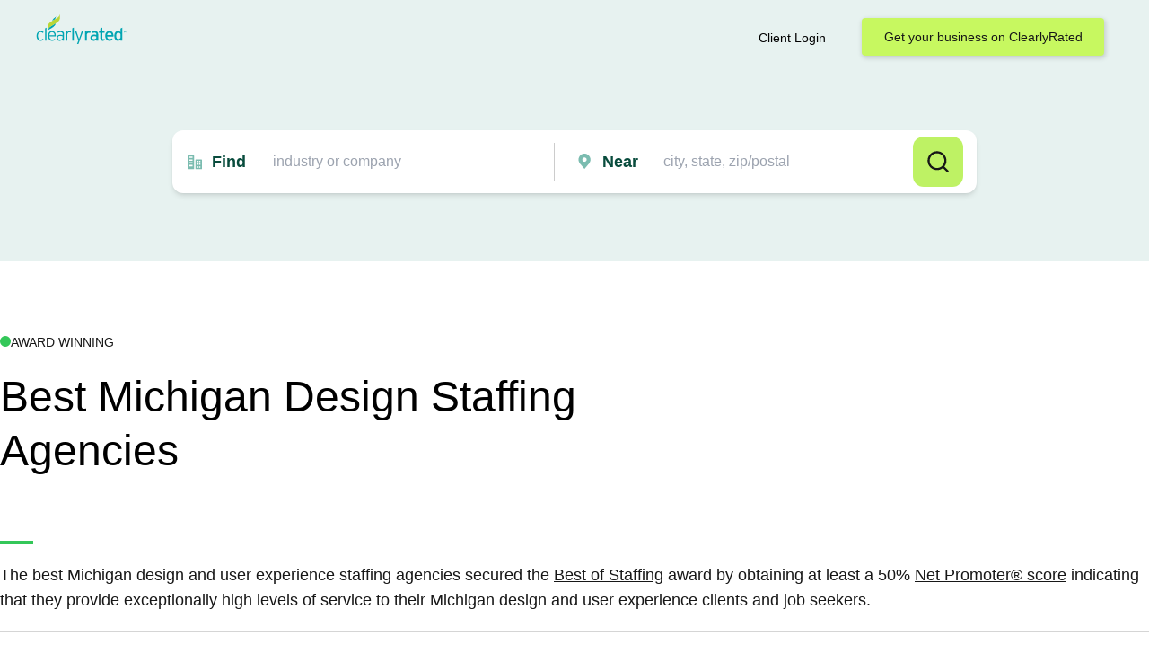

--- FILE ---
content_type: text/html; charset=utf-8
request_url: https://www.clearlyrated.com/staffing/it-engineering-staffing/design-user-experience-staffing/mi-usa
body_size: 68533
content:
<!DOCTYPE html>
<html lang="en">
<head>
   <title>Best Michigan Design Staffing Agencies | ClearlyRated</title>
<meta name="description" content="Explore the Best of Staffing award winning Michigan design and user experience staffing firms for top rated Michigan design staffing agencies."/>
<link rel="canonical" href="https://www.clearlyrated.com/staffing/it-engineering-staffing/design-user-experience-staffing/mi-usa"/>

  
<script type="application/ld+json">
  {
    "@context": "https://schema.org",
    "@type": "BreadcrumbList",
    "itemListElement": [
      
        {
          "@type": "ListItem",
          "position": 1,
          "item": {
            "@id": "https://www.clearlyrated.com/staffing",
            "name": "Staffing Agencies"
          }
        },
      
        {
          "@type": "ListItem",
          "position": 2,
          "item": {
            "@id": "https://www.clearlyrated.com/staffing/it-engineering-staffing",
            "name": "IT / Engineering"
          }
        },
      
        {
          "@type": "ListItem",
          "position": 3,
          "item": {
            "@id": "https://www.clearlyrated.com/staffing/it-engineering-staffing/design-user-experience-staffing",
            "name": "Design - User Experience"
          }
        }
      
    ]
  }
</script>




<meta property="og:type" content="website" />
<meta property="og:site_name" content="ClearlyRated" />
<meta property="og:title" content="Best Michigan Design Staffing Agencies | ClearlyRated" />
<meta property="og:description" content="Explore the Best of Staffing award winning Michigan design and user experience staffing firms for top rated Michigan design staffing agencies." />
<meta property="og:url" content="https://www.clearlyrated.com/staffing/it-engineering-staffing/design-user-experience-staffing/mi-usa" />
<meta property="og:image" content="https://www.clearlyrated.com/static/src/img/logo-clearlyrated-social.jpg" />
<meta property="og:image:width" content="200" >
<meta property="og:image:height" content="200" >
<meta name="twitter:card" content="summary" />
<meta name="twitter:site" content="@ClearlyRated" />
<meta name="twitter:creator" content="@ClearlyRated" />

  <meta http-equiv="Content-Type" content="text/html; charset=utf-8" />
  <meta name="viewport" content="width=device-width, initial-scale=1, user-scalable=0">
  <link rel="icon" href="/static/src/img/cropped-banderole-for-browser-tab-1-32x32.png" sizes="32x32" />
  <link href="/static/dist/app-94c5a8116d.css" rel="stylesheet" media="all" />
  <link href="/static/dist/print-f5930f5d3d.css" rel="stylesheet" media="print" />
  <script src="https://cdn.tailwindcss.com"></script>
  <link rel="stylesheet" href="https://cdnjs.cloudflare.com/ajax/libs/font-awesome/4.7.0/css/font-awesome.min.css" media="print" onload="this.media='all'" integrity="sha512-SfTiTlX6kk+qitfevl/7LibUOeJWlt9rbyDn92a1DqWOw9vWG2MFoays0sgObmWazO5BQPiFucnnEAjpAB+/Sw==" crossorigin="anonymous" referrerpolicy="no-referrer" />
  <noscript><link rel="stylesheet" href="https://cdnjs.cloudflare.com/ajax/libs/font-awesome/4.7.0/css/font-awesome.min.css" integrity="sha512-SfTiTlX6kk+qitfevl/7LibUOeJWlt9rbyDn92a1DqWOw9vWG2MFoays0sgObmWazO5BQPiFucnnEAjpAB+/Sw==" crossorigin="anonymous" referrerpolicy="no-referrer" /></noscript>
  <link rel="stylesheet" href="https://fonts.googleapis.com/css?family=Open+Sans:300,300i,400,400i,600,600i,700,700i&display=swap" media="print" onload="this.media='all'" />
  <noscript><link rel="stylesheet" href="https://fonts.googleapis.com/css?family=Open+Sans:300,300i,400,400i,600,600i,700,700i&display=swap" /></noscript>
  <script defer src="/static/dist/vendor/jquery-3.6.1.min.js"></script>

  <script defer src="/static/dist/app-aa187bf2b9.min.js"></script>
  
    <script defer src="//platform-api.sharethis.com/js/sharethis.js#property=5e542de9125cf9001298dca6&product=inline-share-buttons"></script>
  

  
    <!-- Google Tag Manager -->
<script>(function(w,d,s,l,i){w[l]=w[l]||[];w[l].push({'gtm.start':
        new Date().getTime(),event:'gtm.js'});var f=d.getElementsByTagName(s)[0],
    j=d.createElement(s),dl=l!='dataLayer'?'&l='+l:'';j.async=true;j.src=
    'https://www.googletagmanager.com/gtm.js?id='+i+dl;f.parentNode.insertBefore(j,f);
})(window,document,'script','dataLayer','GTM-PBZPXMC');</script>
<!-- End Google Tag Manager -->
  
   
    <!-- Plausible -->
<script defer data-domain="clearlyrated.com" src="https://plausible.io/js/script.local.outbound-links.tagged-events.exclusions.js" data-exclude="/ignore-remote-widget"></script>
<script>window.plausible = window.plausible || function() { (window.plausible.q = window.plausible.q || []).push(arguments) }</script>
<!-- End Plausible -->
  
</head>
<body>





  



  



  








<div class="alertslot alertslot--desktop">
  
</div>

<header class="header header--compact">

  
  <div class="header__primary">

    
    
      <a href="/" class="header__primary__logo">
        <img alt="ClearlyRated" class="svg-screen" width="200" height="70" src="/static/src/img/logo-clearlyrated.svg" title="ClearlyRated"/>
      </a>
    

    <div class="logo-print">
      <img alt="ClearlyRated" class="svg-print" width="200" height="70" src="/static/src/img/logo-clearlyrated.svg" title="ClearlyRated"/>
    </div>

    
      
      <div class="flex">
        
        <div class="header__primary__clientlogin">
          
            <a href="https://dashboard.clearlyrated.com/login">Client Login</a>
          
        </div>

        
        <a class="header__primary__link" href="/solutions/online-directory/get-your-business-on-clearlyrated/">Get your business on ClearlyRated</a>
        <button class="header__primary__button header__primary__button--cancel action--togglesearch">Cancel</button>
        <button class="header__primary__button header__primary__button--search action--submitsearch">Search</button>
        <button class="header__mobileoverlaytoggle action--togglemobileoverlay">Mobile</button>
      </div>
    

  </div>

  
    <div class="header__mobiletoggle">
      <button type="button" class="action--togglesearch">
        <span class="subject">industry or company</span>
        <span class="location">city, state, zip/postal</span>
      </button>
    </div>
  

  
  <div class="alertslot alertslot--mobile">
  
</div>

  
    
    <div class="header__actions">

      

      

      
      
<form class="searchform bg-white p-4 rounded-xl shadow-md w-full max-w-4xl mt-10 h-auto flex justify-between" autocomplete="off">

  
  <div class="searchform__input searchform__input--industry  xs:w-full">
    <svg width="25" height="25" viewBox="0 0 21 20" fill="none" xmlns="http://www.w3.org/2000/svg">
      <path d="M9.66699 2.50033C9.66699 2.27931 9.57919 2.06735 9.42291 1.91107C9.26663 1.75479 9.05467 1.66699 8.83366 1.66699H3.00033C2.77931 1.66699 2.56735 1.75479 2.41107 1.91107C2.25479 2.06735 2.16699 2.27931 2.16699 2.50033V18.3337H9.66699V2.50033ZM8.00033 15.0003H3.83366V13.3337H8.00033V15.0003ZM8.00033 11.667H3.83366V10.0003H8.00033V11.667ZM8.00033 8.33366H3.83366V6.66699H8.00033V8.33366ZM8.00033 5.00033H3.83366V3.33366H8.00033V5.00033ZM18.0003 6.66699H12.167C11.946 6.66699 11.734 6.75479 11.5777 6.91107C11.4215 7.06735 11.3337 7.27931 11.3337 7.50033V18.3337H18.8337V7.50033C18.8337 7.27931 18.7459 7.06735 18.5896 6.91107C18.4333 6.75479 18.2213 6.66699 18.0003 6.66699ZM14.667 16.667H13.0003V15.0003H14.667V16.667ZM14.667 13.3337H13.0003V11.667H14.667V13.3337ZM14.667 10.0003H13.0003V8.33366H14.667V10.0003ZM17.167 16.667H15.5003V15.0003H17.167V16.667ZM17.167 13.3337H15.5003V11.667H17.167V13.3337ZM17.167 10.0003H15.5003V8.33366H17.167V10.0003Z" fill="#7BBCB0"/>
    </svg>
      
    <label class="searchform__input__label" for="suggestSubject" data-icon="find">Find</label>
    <div class="searchform__input__container">
      <input name="suggestSubject" id="suggestSubject" placeholder="industry or company"
          value="" class="border border-gray-300 rounded-sm mb-2 md:mb-0 md:mr-4 w-full md:w-64 text-black">
    </div>

  </div>
  <div class="divider-line"></div>
  
  <div class="searchform__input searchform__input--location xs:w-full">
    <svg width="25" height="25" viewBox="0 0 20 20" fill="none" xmlns="http://www.w3.org/2000/svg">
      <path d="M7.5 0.0908203C5.64416 0.0930097 3.86495 0.83121 2.55268 2.14349C1.2404 3.45577 0.502197 5.23497 0.500007 7.09081C0.497785 8.60741 0.993176 10.0829 1.91019 11.2908C1.91019 11.2908 2.1011 11.5422 2.13228 11.5784L7.5 17.909L12.8703 11.5753C12.8983 11.5415 13.0898 11.2908 13.0898 11.2908L13.0904 11.2889C14.007 10.0815 14.5022 8.60671 14.5 7.09081C14.4978 5.23497 13.7596 3.45577 12.4473 2.14349C11.135 0.83121 9.35584 0.0930097 7.5 0.0908203ZM7.5 9.63626C6.99656 9.63626 6.50442 9.48698 6.08582 9.20728C5.66723 8.92758 5.34097 8.53004 5.14831 8.06492C4.95565 7.59979 4.90524 7.08799 5.00346 6.59422C5.10168 6.10045 5.34411 5.64689 5.70009 5.29091C6.05608 4.93492 6.50964 4.69249 7.00341 4.59427C7.49718 4.49605 8.00898 4.54646 8.4741 4.73912C8.93922 4.93178 9.33677 5.25804 9.61647 5.67664C9.89616 6.09523 10.0455 6.58737 10.0455 7.09081C10.0446 7.76565 9.77616 8.41261 9.29898 8.88979C8.82179 9.36697 8.17484 9.63542 7.5 9.63626Z" fill="#7BBCB0"/>
    </svg>
      
    <label class="searchform__input__label" for="suggestLocation" data-icon="pin">Near</label>
    <div class="searchform__input__container">
      <input name="suggestLocation" id="suggestLocation" placeholder="city, state, zip/postal"
          value="" class="border border-gray-300 rounded-sm mb-2 md:mb-0 w-full md:w-64 text-black">
    </div>
  </div>

  
  <div class="flex items-center search-form-button">
    <button class="bg-lime-300 font-semibold py-2 px-4 h-[50px] text-black w-full md:w-auto">Search</button>
  </div>
</form>
    </div>
  

</header>







  <div class="subheader subheader--None">
    <div class="subheader__content">
      
      <div class="green_dot__wrapper">
        <div class="green_dot"></div>
        <p>Award Winning</p>
      </div>
    
      <h1>Best Michigan Design Staffing Agencies</h1>
      <p id="border-line"></p>
      <p>The best Michigan design and user experience staffing agencies secured the <a href='/staffing'>Best of Staffing</a> award by obtaining at least a 50% <a href='https://www.clearlyrated.com/blog/how-to-improve-your-nps'>Net Promoter® score</a> indicating that they provide exceptionally high levels of service to their Michigan design and user experience clients and job seekers.</p>
    </div>
  </div>

  <main class="content content-staffing-mainbody">

      

        <div class="content__main__header content__main__header--haslogo content__main__header--simple content__main__header--flatbottom">
          
          <div class="targetedawardlogos">
            
              <img alt="Best of Staffing Award"
                  class="targetedawardlogos__single  targetedawardlogos__single--active  targetedawardlogos__single--staffing-client-single-2025"
                  src="/award-logo-color/staffing-client-single-2025"/>
            
              <img alt="Best of Staffing Award"
                  class="targetedawardlogos__single   targetedawardlogos__single--staffing-talent-single-2025"
                  src="/award-logo-color/staffing-talent-single-2025"/>
            
              <img alt="Best of Staffing Award"
                  class="targetedawardlogos__single   targetedawardlogos__single--staffing-employee-single-2025"
                  src="/award-logo-color/staffing-employee-single-2025"/>
            
          </div>
          <div class="content__main__header_winnerText">
            <div class="header_winnerText_topcontainer">
              <div class="green_dot"></div>
              <p>Best Michigan Design Staffing Agencies</p>
            </div>
            <h2>2025 Best of Staffing - Michigan Design Winners</h2>
          </div>
        </div>

        
        
        
          <div class="buttongroup buttongroup--tablike buttongroup--targeted">
            
              <button class="light active" data-tabawardslug="staffing-client-single-2025">2025 Best of Staffing Client</button>
            
              <button class="light" data-tabawardslug="staffing-talent-single-2025">2025 Best of Staffing Talent</button>
            
              <button class="light" data-tabawardslug="staffing-employee-single-2025">2025 Best of Staffing Employee</button>
            
          </div>
        
    <div class="content__body__container">
        
        <div class="content__primary"> 
        
          <div class="targetedlist targetedlist--active targetedlist--staffing-client-single-2025">
            
              
              <div class="targetedlist__single gtag-bestof-award-winner-promo targetedlist__single_list">
                
                <a href="/business/24-seven-2/mi-usa" class="plausible-custom-event-DIRECTORY_WINNER_IMPRESSIONS no-image">
                  24 Seven
                  <img class="targetedlist-arrow-icon" src="/static/src/img/ui-arrowright-green-bg.svg" alt="→">
                </a>
              </div>
            
              
              <div class="targetedlist__single gtag-bestof-award-winner-promo targetedlist__single_list">
                
                <img class="targetedlist-image-logo" src="/award-logo-color/staffing-client-10-year-diamond-2025" alt="2025 Best of Staffing Client 10 Year Diamond Winner"/> 
                
                <a href="/business/apex-systems/mi-usa" class="plausible-custom-event-DIRECTORY_WINNER_IMPRESSIONS hasaward">
                  Apex Systems
                  <img class="targetedlist-arrow-icon" src="/static/src/img/ui-arrowright-green-bg.svg" alt="→">
                </a>
              </div>
            
              
              <div class="targetedlist__single gtag-bestof-award-winner-promo targetedlist__single_list">
                
                <img class="targetedlist-image-logo" src="/award-logo-color/staffing-client-10-year-diamond-2025" alt="2025 Best of Staffing Client 10 Year Diamond Winner"/> 
                
                <a href="/business/aquent-talent/mi-usa" class="plausible-custom-event-DIRECTORY_WINNER_IMPRESSIONS hasaward">
                  Aquent Talent
                  <img class="targetedlist-arrow-icon" src="/static/src/img/ui-arrowright-green-bg.svg" alt="→">
                </a>
              </div>
            
              
              <div class="targetedlist__single gtag-bestof-award-winner-promo targetedlist__single_list">
                
                <img class="targetedlist-image-logo" src="/award-logo-color/staffing-client-5-year-diamond-2025" alt="2025 Best of Staffing Client 5 Year Diamond Winner"/> 
                
                <a href="/business/beacon-hill/mi-usa" class="plausible-custom-event-DIRECTORY_WINNER_IMPRESSIONS hasaward">
                  Beacon Hill
                  <img class="targetedlist-arrow-icon" src="/static/src/img/ui-arrowright-green-bg.svg" alt="→">
                </a>
              </div>
            
              
              <div class="targetedlist__single gtag-bestof-award-winner-promo targetedlist__single_list">
                
                <img class="targetedlist-image-logo" src="/award-logo-color/staffing-client-5-year-diamond-2025" alt="2025 Best of Staffing Client 5 Year Diamond Winner"/> 
                
                <a href="/business/express-employment-professionals/mi-usa" class="plausible-custom-event-DIRECTORY_WINNER_IMPRESSIONS hasaward">
                  Express Employment Professionals
                  <img class="targetedlist-arrow-icon" src="/static/src/img/ui-arrowright-green-bg.svg" alt="→">
                </a>
              </div>
            
              
              <div class="targetedlist__single gtag-bestof-award-winner-promo targetedlist__single_list">
                
                <a href="/business/insight-global/mi-usa" class="plausible-custom-event-DIRECTORY_WINNER_IMPRESSIONS no-image">
                  Insight Global
                  <img class="targetedlist-arrow-icon" src="/static/src/img/ui-arrowright-green-bg.svg" alt="→">
                </a>
              </div>
            
              
              <div class="targetedlist__single gtag-bestof-award-winner-promo targetedlist__single_list">
                
                <img class="targetedlist-image-logo" src="/award-logo-color/staffing-client-5-year-diamond-2025" alt="2025 Best of Staffing Client 5 Year Diamond Winner"/> 
                
                <a href="/business/nesco-resource/mi-usa" class="plausible-custom-event-DIRECTORY_WINNER_IMPRESSIONS hasaward">
                  Nesco Resource
                  <img class="targetedlist-arrow-icon" src="/static/src/img/ui-arrowright-green-bg.svg" alt="→">
                </a>
              </div>
            
              
              <div class="targetedlist__single gtag-bestof-award-winner-promo targetedlist__single_list">
                
                <a href="/business/optech/mi-usa" class="plausible-custom-event-DIRECTORY_WINNER_IMPRESSIONS no-image">
                  OpTech
                  <img class="targetedlist-arrow-icon" src="/static/src/img/ui-arrowright-green-bg.svg" alt="→">
                </a>
              </div>
            
              
              <div class="targetedlist__single gtag-bestof-award-winner-promo targetedlist__single_list">
                
                <a href="/business/partners-personnel/mi-usa" class="plausible-custom-event-DIRECTORY_WINNER_IMPRESSIONS no-image">
                  Partners Personnel
                  <img class="targetedlist-arrow-icon" src="/static/src/img/ui-arrowright-green-bg.svg" alt="→">
                </a>
              </div>
            
              
              <div class="targetedlist__single gtag-bestof-award-winner-promo targetedlist__single_list">
                
                <a href="/business/teksystems/mi-usa" class="plausible-custom-event-DIRECTORY_WINNER_IMPRESSIONS no-image">
                  TEKsystems
                  <img class="targetedlist-arrow-icon" src="/static/src/img/ui-arrowright-green-bg.svg" alt="→">
                </a>
              </div>
            
              
              <div class="targetedlist__single gtag-bestof-award-winner-promo targetedlist__single_list">
                
                <img class="targetedlist-image-logo" src="/award-logo-color/staffing-client-10-year-diamond-2025" alt="2025 Best of Staffing Client 10 Year Diamond Winner"/> 
                
                <a href="/business/the-judge-group-1/mi-usa" class="plausible-custom-event-DIRECTORY_WINNER_IMPRESSIONS hasaward">
                  The Judge Group
                  <img class="targetedlist-arrow-icon" src="/static/src/img/ui-arrowright-green-bg.svg" alt="→">
                </a>
              </div>
            
              
              <div class="targetedlist__single gtag-bestof-award-winner-promo targetedlist__single_list">
                
                <img class="targetedlist-image-logo" src="/award-logo-color/staffing-client-15-year-diamond-2025" alt="2025 Best of Staffing Client 15 Year Diamond Winner"/> 
                
                <a href="/business/trc-talent-solutions/mi-usa" class="plausible-custom-event-DIRECTORY_WINNER_IMPRESSIONS hasaward">
                  TRC Talent Solutions
                  <img class="targetedlist-arrow-icon" src="/static/src/img/ui-arrowright-green-bg.svg" alt="→">
                </a>
              </div>
            
          </div>
        
          <div class="targetedlist  targetedlist--staffing-talent-single-2025">
            
              
              <div class="targetedlist__single gtag-bestof-award-winner-promo targetedlist__single_list">
                
                <a href="/business/24-seven-2/mi-usa" class="plausible-custom-event-DIRECTORY_WINNER_IMPRESSIONS no-image">
                  24 Seven
                  <img class="targetedlist-arrow-icon" src="/static/src/img/ui-arrowright-green-bg.svg" alt="→">
                </a>
              </div>
            
              
              <div class="targetedlist__single gtag-bestof-award-winner-promo targetedlist__single_list">
                
                <img class="targetedlist-image-logo" src="/award-logo-color/staffing-talent-5-year-diamond-2025" alt="2025 Best of Staffing Talent 5 Year Diamond Winner"/> 
                
                <a href="/business/apex-systems/mi-usa" class="plausible-custom-event-DIRECTORY_WINNER_IMPRESSIONS hasaward">
                  Apex Systems
                  <img class="targetedlist-arrow-icon" src="/static/src/img/ui-arrowright-green-bg.svg" alt="→">
                </a>
              </div>
            
              
              <div class="targetedlist__single gtag-bestof-award-winner-promo targetedlist__single_list">
                
                <img class="targetedlist-image-logo" src="/award-logo-color/staffing-talent-10-year-diamond-2025" alt="2025 Best of Staffing Talent 10 Year Diamond Winner"/> 
                
                <a href="/business/aquent-talent/mi-usa" class="plausible-custom-event-DIRECTORY_WINNER_IMPRESSIONS hasaward">
                  Aquent Talent
                  <img class="targetedlist-arrow-icon" src="/static/src/img/ui-arrowright-green-bg.svg" alt="→">
                </a>
              </div>
            
              
              <div class="targetedlist__single gtag-bestof-award-winner-promo targetedlist__single_list">
                
                <img class="targetedlist-image-logo" src="/award-logo-color/staffing-talent-5-year-diamond-2025" alt="2025 Best of Staffing Talent 5 Year Diamond Winner"/> 
                
                <a href="/business/beacon-hill/mi-usa" class="plausible-custom-event-DIRECTORY_WINNER_IMPRESSIONS hasaward">
                  Beacon Hill
                  <img class="targetedlist-arrow-icon" src="/static/src/img/ui-arrowright-green-bg.svg" alt="→">
                </a>
              </div>
            
              
              <div class="targetedlist__single gtag-bestof-award-winner-promo targetedlist__single_list">
                
                <a href="/business/express-employment-professionals/mi-usa" class="plausible-custom-event-DIRECTORY_WINNER_IMPRESSIONS no-image">
                  Express Employment Professionals
                  <img class="targetedlist-arrow-icon" src="/static/src/img/ui-arrowright-green-bg.svg" alt="→">
                </a>
              </div>
            
              
              <div class="targetedlist__single gtag-bestof-award-winner-promo targetedlist__single_list">
                
                <a href="/business/insight-global/mi-usa" class="plausible-custom-event-DIRECTORY_WINNER_IMPRESSIONS no-image">
                  Insight Global
                  <img class="targetedlist-arrow-icon" src="/static/src/img/ui-arrowright-green-bg.svg" alt="→">
                </a>
              </div>
            
              
              <div class="targetedlist__single gtag-bestof-award-winner-promo targetedlist__single_list">
                
                <img class="targetedlist-image-logo" src="/award-logo-color/staffing-talent-10-year-diamond-2025" alt="2025 Best of Staffing Talent 10 Year Diamond Winner"/> 
                
                <a href="/business/kforce-1/mi-usa" class="plausible-custom-event-DIRECTORY_WINNER_IMPRESSIONS hasaward">
                  Kforce
                  <img class="targetedlist-arrow-icon" src="/static/src/img/ui-arrowright-green-bg.svg" alt="→">
                </a>
              </div>
            
              
              <div class="targetedlist__single gtag-bestof-award-winner-promo targetedlist__single_list">
                
                <img class="targetedlist-image-logo" src="/award-logo-color/staffing-talent-10-year-diamond-2025" alt="2025 Best of Staffing Talent 10 Year Diamond Winner"/> 
                
                <a href="/business/nesco-resource/mi-usa" class="plausible-custom-event-DIRECTORY_WINNER_IMPRESSIONS hasaward">
                  Nesco Resource
                  <img class="targetedlist-arrow-icon" src="/static/src/img/ui-arrowright-green-bg.svg" alt="→">
                </a>
              </div>
            
              
              <div class="targetedlist__single gtag-bestof-award-winner-promo targetedlist__single_list">
                
                <img class="targetedlist-image-logo" src="/award-logo-color/staffing-talent-5-year-diamond-2025" alt="2025 Best of Staffing Talent 5 Year Diamond Winner"/> 
                
                <a href="/business/optech/mi-usa" class="plausible-custom-event-DIRECTORY_WINNER_IMPRESSIONS hasaward">
                  OpTech
                  <img class="targetedlist-arrow-icon" src="/static/src/img/ui-arrowright-green-bg.svg" alt="→">
                </a>
              </div>
            
              
              <div class="targetedlist__single gtag-bestof-award-winner-promo targetedlist__single_list">
                
                <a href="/business/partners-personnel/mi-usa" class="plausible-custom-event-DIRECTORY_WINNER_IMPRESSIONS no-image">
                  Partners Personnel
                  <img class="targetedlist-arrow-icon" src="/static/src/img/ui-arrowright-green-bg.svg" alt="→">
                </a>
              </div>
            
              
              <div class="targetedlist__single gtag-bestof-award-winner-promo targetedlist__single_list">
                
                <img class="targetedlist-image-logo" src="/award-logo-color/staffing-talent-10-year-diamond-2025" alt="2025 Best of Staffing Talent 10 Year Diamond Winner"/> 
                
                <a href="/business/teksystems/mi-usa" class="plausible-custom-event-DIRECTORY_WINNER_IMPRESSIONS hasaward">
                  TEKsystems
                  <img class="targetedlist-arrow-icon" src="/static/src/img/ui-arrowright-green-bg.svg" alt="→">
                </a>
              </div>
            
              
              <div class="targetedlist__single gtag-bestof-award-winner-promo targetedlist__single_list">
                
                <img class="targetedlist-image-logo" src="/award-logo-color/staffing-talent-10-year-diamond-2025" alt="2025 Best of Staffing Talent 10 Year Diamond Winner"/> 
                
                <a href="/business/the-judge-group-1/mi-usa" class="plausible-custom-event-DIRECTORY_WINNER_IMPRESSIONS hasaward">
                  The Judge Group
                  <img class="targetedlist-arrow-icon" src="/static/src/img/ui-arrowright-green-bg.svg" alt="→">
                </a>
              </div>
            
              
              <div class="targetedlist__single gtag-bestof-award-winner-promo targetedlist__single_list">
                
                <img class="targetedlist-image-logo" src="/award-logo-color/staffing-talent-10-year-diamond-2025" alt="2025 Best of Staffing Talent 10 Year Diamond Winner"/> 
                
                <a href="/business/trc-talent-solutions/mi-usa" class="plausible-custom-event-DIRECTORY_WINNER_IMPRESSIONS hasaward">
                  TRC Talent Solutions
                  <img class="targetedlist-arrow-icon" src="/static/src/img/ui-arrowright-green-bg.svg" alt="→">
                </a>
              </div>
            
          </div>
        
          <div class="targetedlist  targetedlist--staffing-employee-single-2025">
            
              
              <div class="targetedlist__single gtag-bestof-award-winner-promo targetedlist__single_list">
                
                <img class="targetedlist-image-logo" src="/award-logo-color/staffing-employee-5-year-diamond-2025" alt="2025 Best of Staffing Employee 5 Year Diamond Winner"/> 
                
                <a href="/business/beacon-hill/mi-usa" class="plausible-custom-event-DIRECTORY_WINNER_IMPRESSIONS hasaward">
                  Beacon Hill
                  <img class="targetedlist-arrow-icon" src="/static/src/img/ui-arrowright-green-bg.svg" alt="→">
                </a>
              </div>
            
          </div>
        
        </div>
      

      
      

      
      

      
        
        <div class="content__header content__header--simple content__header--flatbottom">
          <h2>Find The Best Michigan Design Staffing Agencies Near You</h2>
        </div>

        
        <div class="targetedlist targetedlist--persistent targetedlist--threeColumn">
          
            <div class="targetedlist__single">
              <a href="/staffing/it-engineering-staffing/design-user-experience-staffing/mi-usa/ann-arbor-mi">Ann Arbor
                <img class="targetedlist-arrow-icon" src="/static/src/img/ui-arrowright-green-bg.svg" alt="→">
              </a>
            </div>
          
            <div class="targetedlist__single">
              <a href="/staffing/it-engineering-staffing/design-user-experience-staffing/mi-usa/auburn-hills-mi">Auburn Hills
                <img class="targetedlist-arrow-icon" src="/static/src/img/ui-arrowright-green-bg.svg" alt="→">
              </a>
            </div>
          
            <div class="targetedlist__single">
              <a href="/staffing/it-engineering-staffing/design-user-experience-staffing/mi-usa/battle-creek-mi">Battle Creek
                <img class="targetedlist-arrow-icon" src="/static/src/img/ui-arrowright-green-bg.svg" alt="→">
              </a>
            </div>
          
            <div class="targetedlist__single">
              <a href="/staffing/it-engineering-staffing/design-user-experience-staffing/mi-usa/bloomfield-hills-mi">Bloomfield Hills
                <img class="targetedlist-arrow-icon" src="/static/src/img/ui-arrowright-green-bg.svg" alt="→">
              </a>
            </div>
          
            <div class="targetedlist__single">
              <a href="/staffing/it-engineering-staffing/design-user-experience-staffing/mi-usa/dearborn-mi">Dearborn
                <img class="targetedlist-arrow-icon" src="/static/src/img/ui-arrowright-green-bg.svg" alt="→">
              </a>
            </div>
          
            <div class="targetedlist__single">
              <a href="/staffing/it-engineering-staffing/design-user-experience-staffing/mi-usa/detroit-mi">Detroit
                <img class="targetedlist-arrow-icon" src="/static/src/img/ui-arrowright-green-bg.svg" alt="→">
              </a>
            </div>
          
            <div class="targetedlist__single">
              <a href="/staffing/it-engineering-staffing/design-user-experience-staffing/mi-usa/east-lansing-mi">East Lansing
                <img class="targetedlist-arrow-icon" src="/static/src/img/ui-arrowright-green-bg.svg" alt="→">
              </a>
            </div>
          
            <div class="targetedlist__single">
              <a href="/staffing/it-engineering-staffing/design-user-experience-staffing/mi-usa/farmington-hills-mi">Farmington Hills
                <img class="targetedlist-arrow-icon" src="/static/src/img/ui-arrowright-green-bg.svg" alt="→">
              </a>
            </div>
          
            <div class="targetedlist__single">
              <a href="/staffing/it-engineering-staffing/design-user-experience-staffing/mi-usa/flint-mi">Flint
                <img class="targetedlist-arrow-icon" src="/static/src/img/ui-arrowright-green-bg.svg" alt="→">
              </a>
            </div>
          
            <div class="targetedlist__single">
              <a href="/staffing/it-engineering-staffing/design-user-experience-staffing/mi-usa/grand-rapids-mi">Grand Rapids
                <img class="targetedlist-arrow-icon" src="/static/src/img/ui-arrowright-green-bg.svg" alt="→">
              </a>
            </div>
          
            <div class="targetedlist__single">
              <a href="/staffing/it-engineering-staffing/design-user-experience-staffing/mi-usa/holland-mi">Holland
                <img class="targetedlist-arrow-icon" src="/static/src/img/ui-arrowright-green-bg.svg" alt="→">
              </a>
            </div>
          
            <div class="targetedlist__single">
              <a href="/staffing/it-engineering-staffing/design-user-experience-staffing/mi-usa/kalamazoo-mi">Kalamazoo
                <img class="targetedlist-arrow-icon" src="/static/src/img/ui-arrowright-green-bg.svg" alt="→">
              </a>
            </div>
          
            <div class="targetedlist__single">
              <a href="/staffing/it-engineering-staffing/design-user-experience-staffing/mi-usa/kentwood-mi">Kentwood
                <img class="targetedlist-arrow-icon" src="/static/src/img/ui-arrowright-green-bg.svg" alt="→">
              </a>
            </div>
          
            <div class="targetedlist__single">
              <a href="/staffing/it-engineering-staffing/design-user-experience-staffing/mi-usa/livonia-mi">Livonia
                <img class="targetedlist-arrow-icon" src="/static/src/img/ui-arrowright-green-bg.svg" alt="→">
              </a>
            </div>
          
            <div class="targetedlist__single">
              <a href="/staffing/it-engineering-staffing/design-user-experience-staffing/mi-usa/monroe-mi">Monroe
                <img class="targetedlist-arrow-icon" src="/static/src/img/ui-arrowright-green-bg.svg" alt="→">
              </a>
            </div>
          
            <div class="targetedlist__single">
              <a href="/staffing/it-engineering-staffing/design-user-experience-staffing/mi-usa/rochester-hills-mi">Rochester Hills
                <img class="targetedlist-arrow-icon" src="/static/src/img/ui-arrowright-green-bg.svg" alt="→">
              </a>
            </div>
          
            <div class="targetedlist__single">
              <a href="/staffing/it-engineering-staffing/design-user-experience-staffing/mi-usa/royal-oak-mi">Royal Oak
                <img class="targetedlist-arrow-icon" src="/static/src/img/ui-arrowright-green-bg.svg" alt="→">
              </a>
            </div>
          
            <div class="targetedlist__single">
              <a href="/staffing/it-engineering-staffing/design-user-experience-staffing/mi-usa/saint-joseph-mi">Saint Joseph
                <img class="targetedlist-arrow-icon" src="/static/src/img/ui-arrowright-green-bg.svg" alt="→">
              </a>
            </div>
          
            <div class="targetedlist__single">
              <a href="/staffing/it-engineering-staffing/design-user-experience-staffing/mi-usa/southfield-mi">Southfield
                <img class="targetedlist-arrow-icon" src="/static/src/img/ui-arrowright-green-bg.svg" alt="→">
              </a>
            </div>
          
            <div class="targetedlist__single">
              <a href="/staffing/it-engineering-staffing/design-user-experience-staffing/mi-usa/sterling-heights-mi">Sterling Heights
                <img class="targetedlist-arrow-icon" src="/static/src/img/ui-arrowright-green-bg.svg" alt="→">
              </a>
            </div>
          
            <div class="targetedlist__single">
              <a href="/staffing/it-engineering-staffing/design-user-experience-staffing/mi-usa/taylor-mi">Taylor
                <img class="targetedlist-arrow-icon" src="/static/src/img/ui-arrowright-green-bg.svg" alt="→">
              </a>
            </div>
          
            <div class="targetedlist__single">
              <a href="/staffing/it-engineering-staffing/design-user-experience-staffing/mi-usa/troy-mi">Troy
                <img class="targetedlist-arrow-icon" src="/static/src/img/ui-arrowright-green-bg.svg" alt="→">
              </a>
            </div>
          
        </div>
      
    </div>
      

      

  </main>

      
      
      <div class="section_light-brands">
    <div class="padding-global">
        <div class="container-large">
            <div class="light-brands_component">
                <div class="light-brands_heading-wrap">
                    <div class="icon-embed-custom hide-mobile-landscape w-embed"><svg width="128" height="2"
                            viewBox="0 0 128 2" fill="none" xmlns="http://www.w3.org/2000/svg">
                            <rect y="2" width="1.99999" height="128" rx="0.999997" transform="rotate(-90 0 2)"
                                fill="url(#paint0_linear_1534_4681)"></rect>
                            <defs>
                                <linearGradient id="paint0_linear_1534_4681" x1="0.999938" y1="129.5" x2="1" y2="1.5"
                                    gradientUnits="userSpaceOnUse">
                                    <stop stop-color="#0F7D64"></stop>
                                    <stop offset="1" stop-color="#0F7D64" stop-opacity="0"></stop>
                                </linearGradient>
                            </defs>
                        </svg></div>
                    <h2 class="survey-brands_heading font-matter text-size-xlarge">Trusted by leading B2B service
                        providers
                    </h2>
                    <div class="icon-embed-custom hide-mobile-landscape w-embed"><svg width="128" height="2"
                            viewBox="0 0 128 2" fill="none" xmlns="http://www.w3.org/2000/svg">
                            <rect width="1.99999" height="128" rx="0.999997"
                                transform="matrix(4.37114e-08 -1 -1 -4.37114e-08 128 2)"
                                fill="url(#paint0_linear_1534_4683)">
                            </rect>
                            <defs>
                                <linearGradient id="paint0_linear_1534_4683" x1="0.999938" y1="127.5" x2="1"
                                    y2="-0.499999" gradientUnits="userSpaceOnUse">
                                    <stop stop-color="#0F7D64"></stop>
                                    <stop offset="1" stop-color="#0F7D64" stop-opacity="0"></stop>
                                </linearGradient>
                            </defs>
                        </svg></div>
                </div>
            </div>
        </div>
    </div>
    <div class="light-brands_marquee-wrap">
        <div class="light-marquee_overlay-left"></div>
        <div class="light-marquee_track">
            <div class="light-marquee_list">
                <div class="light-marquee_list-items">
                    <div class="light-marquee_item">
                        <img loading="lazy"
                            src="https://cdn.prod.website-files.com/675fd6b60bc15defae7d34dd/675fd6b60bc15defae7d3638_Brands-light-logo.svg"
                            alt="">
                    </div>
                    <div class="light-marquee_item">
                        <img loading="lazy"
                            src="https://cdn.prod.website-files.com/675fd6b60bc15defae7d34dd/675fd6b60bc15defae7d3638_Brands-light-logo.svg"
                            alt="">
                    </div>
                </div>
            </div>
            <div class="light-marquee_list">
                <div class="light-marquee_list-items">
                    <div class="light-marquee_item">
                        <img loading="lazy"
                            src="https://cdn.prod.website-files.com/675fd6b60bc15defae7d34dd/675fd6b60bc15defae7d3638_Brands-light-logo.svg"
                            alt="">
                    </div>
                    <div class="light-marquee_item">
                        <img loading="lazy"
                            src="https://cdn.prod.website-files.com/675fd6b60bc15defae7d34dd/675fd6b60bc15defae7d3638_Brands-light-logo.svg"
                            alt="">
                    </div>
                </div>
            </div>
        </div>
    <div class="light-marquee_overlay-right"></div>
    </div>
    <div class="light-brands_awards-wrap">
        <div class="light-brands_awards"><img
            src="https://www.clearlyrated.com/static/src/img/momentum-leader.png"
            loading="eager" alt="" /></div>
        <div class="light-brands_awards"><img
            src="https://www.clearlyrated.com/static/src/img/best-support.png"
            loading="eager" alt="" /></div>
        <div class="light-brands_awards"><img
            src="https://www.clearlyrated.com/static/src/img/high-performer.png"
            loading="eager" alt="" /></div>
        <div class="light-brands_awards"><img
            src="https://www.clearlyrated.com/static/src/img/users-love-us.png"
            loading="eager" alt="" /></div>
    </div>
</div>
      

      
      
      <section class="section_cta">
    <div class="cta_padding padding-section-medium">
       <div class="cta_parent">
          <div class="cta_wrap">
             <h2 class="cta_heading heading-style-h4">Refine client and talent experiences to create growth opportunities for your staffing firm. </h2>
             <div class="padding-bottom padding-custom1"></div>
             <p class="text-size-medium text-color-neutral-600 max-width-small">Sign up for a 30-minute demo to see how ClearlyRated can empower your organization.</p>
             <div class="padding-bottom padding-small"></div>
             <div id="w-node-c36b9194-45d6-80f7-3322-24b99b148304-9b148304" class="button_component">
                <a href="/demo" class="button w-inline-block">
                   <div>Book a Demo</div>
                </a>
             </div>
          </div>
       </div>
    </div>
    <div class="cta_bg-wrap"><img src="https://cdn.prod.website-files.com/674d46ad418af7ad25f38a9c/6750438d336c9bd2180f6b76_CTA_bg-min.webp" loading="eager" sizes="100vw" srcset="https://cdn.prod.website-files.com/674d46ad418af7ad25f38a9c/6750438d336c9bd2180f6b76_CTA_bg-min-p-500.png 500w, https://cdn.prod.website-files.com/674d46ad418af7ad25f38a9c/6750438d336c9bd2180f6b76_CTA_bg-min-p-800.png 800w, https://cdn.prod.website-files.com/674d46ad418af7ad25f38a9c/6750438d336c9bd2180f6b76_CTA_bg-min-p-1080.png 1080w, https://cdn.prod.website-files.com/674d46ad418af7ad25f38a9c/6750438d336c9bd2180f6b76_CTA_bg-min.webp 5760w" alt="" class="img-cover"/></div>
</section>
      





<footer class="footer_component">
  <div class="padding-global">
    <div class="container-large">
      <div class="footer_wrap">
        <div class="footer_top">
          <div class="footer_grid">
            <div class="footer_company"><a href="/" aria-current="page"
                class="footer_logo-link w-inline-block w--current">
                <div class="footer_logo-icon w-embed"><svg xmlns="http://www.w3.org/2000/svg" width="100%" height="100%"
                    viewBox="0 0 131 48" fill="none" preserveAspectRatio="xMidYMid meet" aria-hidden="true" role="img">
                    <path
                      d="M12.2357 38.3216C11.5234 40.8654 9.59011 42.3916 6.53755 42.3916C2.46748 42.3916 0 39.39 0 35.5997C0 31.8349 2.46748 28.7823 6.53755 28.7823C9.66642 28.7823 11.5488 30.4612 12.1339 32.7507H10.3278C9.79361 31.3516 8.59803 30.2323 6.51212 30.2323C3.63763 30.2323 1.78066 32.5726 1.78066 35.5997C1.78066 38.6014 3.63763 40.9162 6.51212 40.9162C8.49628 40.9162 9.81905 39.975 10.4041 38.3216H12.2357Z"
                      fill="white" />
                    <path d="M14.8993 24H16.6799V42.1627H14.8993V24Z" fill="white" />
                    <path
                      d="M31.3366 38.2707C30.5734 40.8399 28.4875 42.3916 25.5367 42.3916C21.5938 42.3916 19.2027 39.4408 19.2027 35.5743C19.2027 31.784 21.6702 28.7823 25.4604 28.7823C29.7594 28.7823 31.3111 32.0638 31.4383 35.498C31.4638 35.676 31.4638 35.905 31.4638 36.1085H20.907C21.0851 39.0084 22.8912 40.9162 25.5113 40.9162C27.4446 40.9162 28.9963 39.975 29.5559 38.2707H31.3366ZM20.9325 34.6839H29.6831C29.4287 31.9621 28.106 30.2323 25.4604 30.2323C22.8912 30.2323 21.1868 32.0893 20.9325 34.6839Z"
                      fill="white" />
                    <path
                      d="M34.1528 32.9287C34.4835 31.0209 36.1116 28.7823 39.3422 28.7823C43.6158 28.7823 44.4298 31.377 44.4298 33.412V39.4663C44.4298 40.4329 44.5315 41.425 44.6587 42.1627H42.7509C42.6745 41.4759 42.6745 40.9162 42.6745 40.1531V39.568H42.6491C42.2167 40.6619 41.072 42.4171 38.0957 42.4171C34.9414 42.4171 33.4406 40.5347 33.4406 38.5759C33.4406 35.4725 37.0528 34.9129 39.5202 34.5059C41.6062 34.1752 42.6745 33.7427 42.6745 32.5726C42.6745 31.0718 41.3518 30.2577 39.3676 30.2577C37.6124 30.2577 36.3405 31.2498 35.9335 32.9287H34.1528ZM35.1958 38.5759C35.1958 39.9496 36.3914 40.9671 38.3501 40.9671C40.6395 40.9671 42.7254 39.3645 42.7254 36.083V34.0989C42.3947 34.9383 41.3263 35.5743 38.7062 36.0322C36.544 36.3883 35.1958 37.126 35.1958 38.5759Z"
                      fill="white" />
                    <path
                      d="M49.5207 29.0113V31.6059C50.1821 29.8507 51.454 28.935 53.5908 28.935V30.5884C53.1329 30.5884 52.5733 30.6902 52.1154 30.8937C50.6654 31.377 49.5207 32.4963 49.5207 35.6251V42.1627H47.7401V29.0113H49.5207Z"
                      fill="white" />
                    <path d="M55.8385 24H57.6191V42.1627H55.8385V24Z" fill="white" />
                    <path
                      d="M61.3883 29.0113L65.8908 40.4584H65.9163C67.2645 36.6935 68.6381 32.7761 69.9864 29.0113H71.8433C69.8846 34.2769 67.9004 39.5171 65.9163 44.7574C65.3566 46.2836 64.5426 47.2503 62.762 47.2503H61.3629V45.7749H62.5839C63.9321 45.7749 64.1865 44.7319 64.5681 43.7653L65.026 42.5697L59.5314 29.0113H61.3883Z"
                      fill="white" />
                    <path
                      d="M76.4198 29.0113V31.5042C77.1066 29.6472 78.4548 28.9095 80.3627 28.9095V31.5551C80.2355 31.5551 79.5486 31.5551 79.1671 31.6568C77.8189 31.9112 76.4706 32.598 76.4706 36.1085V42.1627H73.6725V29.0113H76.4198Z"
                      fill="white" />
                    <path
                      d="M81.8442 33.005C82.1749 30.97 83.8793 28.6297 87.3134 28.6297C91.7905 28.6297 92.7825 31.377 92.7825 34.0226V39.2119C92.7825 40.2294 92.8589 41.425 93.0115 42.1627H90.137C90.0861 41.6285 90.0607 41.1197 90.0607 40.5347V39.9496H90.0352C89.6282 40.9926 88.5344 42.4934 85.838 42.4934C82.8109 42.4934 81.2083 40.611 81.2083 38.5759C81.2083 34.9129 85.7108 34.6585 87.6441 34.3532C89.3484 34.0734 90.0352 33.6919 90.0352 32.598C90.0352 31.5296 89.0432 30.8428 87.3643 30.8428C85.9143 30.8428 84.8205 31.6823 84.5152 33.005H81.8442ZM83.981 38.4996C83.981 39.5935 84.9222 40.3566 86.4739 40.3566C88.3055 40.3566 90.0861 39.2119 90.0861 36.0576V34.6076C89.8063 35.3453 89.1449 36.0067 86.7792 36.4646C84.9476 36.7953 83.981 37.3549 83.981 38.4996Z"
                      fill="white" />
                    <path
                      d="M99.1891 37.8382C99.1891 39.2119 99.6724 39.9496 100.868 39.9496H101.758V42.1881H100.385C97.4848 42.2136 96.4673 40.4838 96.4673 38.1435V31.1989H94.4322V29.0113H96.4673V25.9842L99.1891 24.7631V29.0113H101.758V31.1989H99.1891V37.8382Z"
                      fill="white" />
                    <path
                      d="M115.933 38.2707C115.17 40.9671 112.931 42.5188 109.853 42.5188C105.936 42.5188 103.265 39.6952 103.265 35.5488C103.265 31.5551 106.038 28.6551 109.853 28.6551C114.381 28.6551 116.111 32.191 116.136 35.8286V36.3628H105.936C106.165 38.7795 107.716 40.2549 109.828 40.2549C111.405 40.2549 112.728 39.6443 113.186 38.2707H115.933ZM105.961 34.3278H113.389C113.211 32.3436 112.066 30.8428 109.828 30.8428C107.691 30.8428 106.266 32.2419 105.961 34.3278Z"
                      fill="white" />
                    <path
                      d="M123.852 28.6806C126.192 28.6806 127.693 30.2069 128.151 31.4533H128.176V24H131V42.1627H128.151V39.8224H128.126C127.668 40.9926 126.192 42.4934 123.877 42.4934C120.24 42.4934 117.772 39.6952 117.772 35.5488C117.772 31.4279 120.24 28.6806 123.852 28.6806ZM120.545 35.5488C120.545 38.1944 121.868 40.2294 124.437 40.2294C127.108 40.2294 128.355 37.9909 128.355 35.5488C128.355 33.1577 127.057 30.9446 124.437 30.9446C121.944 30.9446 120.545 32.9287 120.545 35.5488Z"
                      fill="white" />
                    <path
                      d="M33.07 3.78711C31.4505 5.0785 30.3708 5.66911 28.6414 7.53108C27.9816 8.24182 27.4717 9.19283 27.2218 10.4642C28.5614 9.60327 30.1009 8.64228 31.4805 7.75131C31.5905 6.21971 32.2203 4.66803 33.06 3.78711"
                      fill="#00939F" />
                    <path
                      d="M20.9102 24.319C23.4494 22.367 31.3971 19.604 32.3967 13.998C29.2477 16.0603 24.919 18.663 23.9093 19.3738C22.5397 20.3348 20.9202 22.6673 20.9202 24.319"
                      fill="#00939F" />
                    <path
                      d="M35.3566 5.19916C33.7671 6.41042 25.5096 11.4358 23.8901 12.6771C22.3305 13.8784 21.0209 15.8305 20.901 17.6224C20.781 19.4143 20.901 24.3195 20.901 24.3195C20.901 22.6677 22.5205 20.3352 23.8901 19.3742C25.3197 18.3732 33.3772 13.5881 35.3566 11.8963C37.326 10.2045 38.1558 8.5427 38.3458 6.951C38.6957 4.03792 38.4057 2.64645 38.3458 0.253906C38.1658 1.89565 36.9762 3.96785 35.3566 5.19916Z"
                      fill="#8BC800" />
                  </svg>
                </div>
              </a>
              <div class="text-size-small text-color-neutral-400">522 SW 5th Ave Suite
                600<br />Portland, OR 97204<br />1 (800) 921-2640</div>
              <div class="footer_company-bottom">
                <a href="https://www.clearlyrated.com/b2b-software/or-usa/portland-or/clearlyrated-portland-or"
                  target="_blank" class="footer_rating-wrap w-inline-block no-underline text-white">
                  <div class="footer_rating-icon w-embed"><svg xmlns="http://www.w3.org/2000/svg" width="100%"
                      height="100%" viewBox="0 0 116 18" fill="none" preserveAspectRatio="xMidYMid meet"
                      aria-hidden="true" role="img">
                      <path
                        d="M9.40046 0.698447L11.9819 5.94634L17.7526 6.78808C17.8258 6.79897 17.8945 6.83009 17.9511 6.87793C18.0076 6.92578 18.0496 6.98845 18.0724 7.0589C18.0952 7.12934 18.0979 7.20475 18.0802 7.27664C18.0624 7.34853 18.025 7.41404 17.972 7.46579L13.7972 11.5498L14.7829 17.3177C14.7956 17.3906 14.7876 17.4656 14.7598 17.5342C14.7321 17.6028 14.6857 17.6623 14.6258 17.7059C14.566 17.7494 14.4952 17.7754 14.4214 17.7807C14.3475 17.7861 14.2737 17.7707 14.2082 17.7362L9.04646 15.0135L3.88471 17.737C3.81926 17.7716 3.74542 17.7871 3.67158 17.7818C3.59774 17.7766 3.52687 17.7507 3.46701 17.7071C3.40715 17.6636 3.3607 17.6041 3.33296 17.5355C3.30521 17.4668 3.29727 17.3918 3.31005 17.3189L4.29575 11.5498L0.119699 7.46579C0.0667481 7.41404 0.0292992 7.34853 0.0115691 7.27664C-0.00616099 7.20475 -0.00346806 7.12934 0.0193447 7.0589C0.0421574 6.98845 0.0841838 6.92578 0.140691 6.87793C0.197198 6.83009 0.265942 6.79897 0.33918 6.78808L6.10981 5.94634L8.69246 0.698447C8.72467 0.631946 8.77496 0.575861 8.83756 0.536618C8.90017 0.497376 8.97257 0.476562 9.04646 0.476562C9.12035 0.476562 9.19275 0.497376 9.25536 0.536618C9.31797 0.575861 9.36825 0.631946 9.40046 0.698447Z"
                        fill="currentColor" />
                      <path
                        d="M33.8776 0.698447L36.4591 5.94634L42.2297 6.78808C42.3029 6.79897 42.3717 6.83009 42.4282 6.87793C42.4847 6.92578 42.5267 6.98845 42.5495 7.0589C42.5724 7.12934 42.575 7.20475 42.5573 7.27664C42.5396 7.34853 42.5021 7.41404 42.4492 7.46579L38.2743 11.5498L39.26 17.3177C39.2727 17.3906 39.2647 17.4656 39.237 17.5342C39.2092 17.6028 39.1628 17.6623 39.103 17.7059C39.0432 17.7494 38.9723 17.7754 38.8985 17.7807C38.8247 17.7861 38.7508 17.7707 38.6854 17.7362L33.5236 15.0135L28.3619 17.737C28.2964 17.7716 28.2226 17.7871 28.1487 17.7818C28.0749 17.7766 28.004 17.7507 27.9441 17.7071C27.8843 17.6636 27.8378 17.6041 27.8101 17.5355C27.7824 17.4668 27.7744 17.3918 27.7872 17.3189L28.7729 11.5498L24.5968 7.46579C24.5439 7.41404 24.5064 7.34853 24.4887 7.27664C24.471 7.20475 24.4737 7.12934 24.4965 7.0589C24.5193 6.98845 24.5613 6.92578 24.6178 6.87793C24.6743 6.83009 24.7431 6.79897 24.8163 6.78808L30.587 5.94634L33.1696 0.698447C33.2018 0.631946 33.2521 0.575861 33.3147 0.536618C33.3773 0.497376 33.4497 0.476562 33.5236 0.476562C33.5975 0.476562 33.6699 0.497376 33.7325 0.536618C33.7951 0.575861 33.8454 0.631946 33.8776 0.698447Z"
                        fill="currentColor" />
                      <path
                        d="M58.3547 0.698447L60.9361 5.94634L66.7068 6.78808C66.78 6.79897 66.8488 6.83009 66.9053 6.87793C66.9618 6.92578 67.0038 6.98845 67.0266 7.0589C67.0494 7.12934 67.0521 7.20475 67.0344 7.27664C67.0167 7.34853 66.9792 7.41404 66.9263 7.46579L62.7514 11.5498L63.7371 17.3177C63.7498 17.3906 63.7418 17.4656 63.7141 17.5342C63.6863 17.6028 63.6399 17.6623 63.58 17.7059C63.5202 17.7494 63.4494 17.7754 63.3756 17.7807C63.3018 17.7861 63.2279 17.7707 63.1624 17.7362L58.0007 15.0135L52.8389 17.737C52.7735 17.7716 52.6996 17.7871 52.6258 17.7818C52.552 17.7766 52.4811 17.7507 52.4212 17.7071C52.3614 17.6636 52.3149 17.6041 52.2872 17.5355C52.2594 17.4668 52.2515 17.3918 52.2643 17.3189L53.25 11.5498L49.0739 7.46579C49.021 7.41404 48.9835 7.34853 48.9658 7.27664C48.948 7.20475 48.9507 7.12934 48.9736 7.0589C48.9964 6.98845 49.0384 6.92578 49.0949 6.87793C49.1514 6.83009 49.2202 6.79897 49.2934 6.78808L55.064 5.94634L57.6467 0.698447C57.6789 0.631946 57.7292 0.575861 57.7918 0.536618C57.8544 0.497376 57.9268 0.476562 58.0007 0.476562C58.0746 0.476562 58.147 0.497376 58.2096 0.536618C58.2722 0.575861 58.3225 0.631946 58.3547 0.698447Z"
                        fill="currentColor" />
                      <path
                        d="M82.8317 0.698447L85.4132 5.94634L91.1838 6.78808C91.2571 6.79897 91.3258 6.83009 91.3823 6.87793C91.4388 6.92578 91.4809 6.98845 91.5037 7.0589C91.5265 7.12934 91.5292 7.20475 91.5114 7.27664C91.4937 7.34853 91.4563 7.41404 91.4033 7.46579L87.2284 11.5498L88.2141 17.3177C88.2269 17.3906 88.2189 17.4656 88.1911 17.5342C88.1634 17.6028 88.1169 17.6623 88.0571 17.7059C87.9973 17.7494 87.9265 17.7754 87.8526 17.7807C87.7788 17.7861 87.705 17.7707 87.6395 17.7362L82.4777 15.0135L77.316 17.737C77.2505 17.7716 77.1767 17.7871 77.1029 17.7818C77.029 17.7766 76.9581 17.7507 76.8983 17.7071C76.8384 17.6636 76.792 17.6041 76.7642 17.5355C76.7365 17.4668 76.7285 17.3918 76.7413 17.3189L77.727 11.5498L73.551 7.46579C73.498 7.41404 73.4606 7.34853 73.4428 7.27664C73.4251 7.20475 73.4278 7.12934 73.4506 7.0589C73.4734 6.98845 73.5155 6.92578 73.572 6.87793C73.6285 6.83009 73.6972 6.79897 73.7705 6.78808L79.5411 5.94634L82.1237 0.698447C82.1559 0.631946 82.2062 0.575861 82.2688 0.536618C82.3314 0.497376 82.4038 0.476562 82.4777 0.476562C82.5516 0.476562 82.624 0.497376 82.6866 0.536618C82.7492 0.575861 82.7995 0.631946 82.8317 0.698447Z"
                        fill="currentColor" />
                      <path
                        d="M107.309 0.698447L109.89 5.94634L115.661 6.78808C115.734 6.79897 115.803 6.83009 115.859 6.87793C115.916 6.92578 115.958 6.98845 115.981 7.0589C116.004 7.12934 116.006 7.20475 115.988 7.27664C115.971 7.34853 115.933 7.41404 115.88 7.46579L111.705 11.5498L112.691 17.3177C112.704 17.3906 112.696 17.4656 112.668 17.5342C112.64 17.6028 112.594 17.6623 112.534 17.7059C112.474 17.7494 112.404 17.7754 112.33 17.7807C112.256 17.7861 112.182 17.7707 112.117 17.7362L106.955 15.0135L101.793 17.737C101.728 17.7716 101.654 17.7871 101.58 17.7818C101.506 17.7766 101.435 17.7507 101.375 17.7071C101.315 17.6636 101.269 17.6041 101.241 17.5355C101.214 17.4668 101.206 17.3918 101.218 17.3189L102.204 11.5498L98.028 7.46579C97.9751 7.41404 97.9376 7.34853 97.9199 7.27664C97.9022 7.20475 97.9049 7.12934 97.9277 7.0589C97.9505 6.98845 97.9925 6.92578 98.049 6.87793C98.1055 6.83009 98.1743 6.79897 98.2475 6.78808L104.018 5.94634L106.601 0.698447C106.633 0.631946 106.683 0.575861 106.746 0.536618C106.808 0.497376 106.881 0.476562 106.955 0.476562C107.029 0.476562 107.101 0.497376 107.164 0.536618C107.226 0.575861 107.277 0.631946 107.309 0.698447Z"
                        fill="currentColor" />
                    </svg>
                  </div>
                  <div class="text-size-tiny">4.9 
                    <span class="text-color-neutral-400">Star
                      rating from 
                    </span> 610 verified clients
                  </div>
                </a>
                <div class="footer_copyright">
                  Net promoter, NPS, and Net Promoter Score are trademarks of Satmetrix Systems, Inc.Bain &amp; Company, and Fred Reichheld.
                </div>
                <div class="footer_logo-list">
                  <div class="footer_logo-wrap"><img
                      src="https://cdn.prod.website-files.com/674d46ad418af7ad25f38a9c/6750755876c283549d26e586_Component%201.webp"
                      loading="lazy" alt="" />
                  </div>
                  <div class="footer_logo-wrap"><img
                    src="https://cdn.prod.website-files.com/674d46ad418af7ad25f38a9c/67507558bc4a5d792a4d2468_Frame%205.webp"
                    loading="lazy" alt="" />
                  </div>
                </div>
                
              </div>
            </div>
            <div class="footer_links-grid">
              <div class="footer_links-col">
                <div class="footer_links-title">Platform</div>
                <a href="/solutions/how-it-works/" class="footer_link w-inline-block">
                  <div>How it Works</div>
                </a>
                <a href="/pricing" class="footer_link w-inline-block">
                  <div>Plans + Pricing</div>
                </a>
                <a href="/integrations" class="footer_link w-inline-block">
                  <div>Integrations</div>
                </a>
                <a href="/awards" class="footer_link w-inline-block">
                  <div>Awards</div>
                </a>
              </div>
              <div id="w-node-_43d9065b-bede-2a1b-6f19-23658ec9700e-8ec96fdf" class="footer_links-col">
                <div class="footer_links-title">Industries</div>
                <a href="/industry/accounting"
                  class="footer_link w-inline-block">
                  <div>Accounting</div>
                </a>
                <a href="/industry/hr-services" class="footer_link w-inline-block">
                  <div>HR Services</div>
                </a>
                <a href="/industry/insurance" class="footer_link w-inline-block">
                  <div>Insurance</div>
                </a>
                <a href="/industry/it-services" class="footer_link w-inline-block">
                  <div>IT Services</div>
                </a>
                <a href="/industry/b2b" class="footer_link w-inline-block">
                  <div>Other B2B</div>
                </a>
                <a href="#" class="footer_link w-inline-block">
                  <div>RPO</div>
                </a>
                <a href="#" class="footer_link w-inline-block">
                  <div>Staffing &amp; Recruiting</div>
                </a>
              </div>
              <div id="w-node-_43d9065b-bede-2a1b-6f19-23658ec97026-8ec96fdf" class="footer_links-col">
                <div class="footer_links-title">Resources + Insights</div>
                <a href="#"
                  class="footer_link w-inline-block">
                  <div>All Resources &amp; Insights</div>
                </a>
                <a href="/resources?category=Blogs" class="footer_link w-inline-block">
                  <div>Blog</div>
                </a>
                <a href="/resources?category=Case+Study" class="footer_link w-inline-block">
                  <div>Case Studies</div>
                </a>
                <a href="/resources?category=Webinars" class="footer_link w-inline-block">
                  <div>Webinars</div>
                </a>
                <a href="#" class="footer_link w-inline-block">
                  <div>NPS Calculator</div>
                </a>
                <a href="/resources?category=Report" class="footer_link w-inline-block">
                  <div>Reports</div>
                </a>
              </div>
              <div id="w-node-_43d9065b-bede-2a1b-6f19-23658ec9703b-8ec96fdf" class="footer_links-col">
                <div class="footer_links-title">Company</div>
                <a href="/about" class="footer_link w-inline-block">
                  <div>About Us</div>
                </a>
                <a href="/careers" class="footer_link w-inline-block">
                  <div>Careers</div>
                </a>
                <a href="/contact-us" class="footer_link w-inline-block">
                  <div>Contact Us</div>
                </a>
                <a href="/about/diversity-equity-inclusion" class="footer_link w-inline-block">
                  <div>Diversity, Equity & Inclusion</div>
                </a>
                <a href="/resources?category=News" class="footer_link w-inline-block">
                  <div>News</div>
                </a>
              </div>
            </div>
          </div>
        </div>
        <div class="footer_bottom">
          <div class="footer_bottom-grid">
            <div id="w-node-_43d9065b-bede-2a1b-6f19-23658ec9704f-8ec96fdf" class="footer_copyright">
              <div>&copy; 2025 ClearlyRated. All Rights Reserved</div>
            </div>
            <div id="w-node-_43d9065b-bede-2a1b-6f19-23658ec97052-8ec96fdf" class="footer_bottom-right">
              <div class="footer_legal-wrap">
                <a href="/privacy-policy" class="footer_legal-link w-inline-block">
                  <div>Pricing</div>
                </a>
                <a href="/non-disclosure-agreement" class="footer_legal-link hide w-inline-block">
                  <div>Terms of Service</div>
                </a>
                <a href="/security" class="footer_legal-link w-inline-block">
                  <div>Security</div>
                </a>
              </div>
              <div class="footer_social-wrap"><a aria-label="Go to the LinkedIn profile"
                  href="https://www.linkedin.com/company/clearlyrated/" class="footer_social-link w-inline-block">
                  <div class="icon-embed-xsmall w-embed"><svg xmlns="http://www.w3.org/2000/svg" width="100%"
                      height="100%" viewBox="0 0 24 26" fill="none" preserveAspectRatio="xMidYMid meet"
                      aria-hidden="true" role="img">
                      <path fill-rule="evenodd" clip-rule="evenodd"
                        d="M4.5 3.35156C3.67157 3.35156 3 4.02313 3 4.85156V19.8516C3 20.68 3.67157 21.3516 4.5 21.3516H19.5C20.3284 21.3516 21 20.68 21 19.8516V4.85156C21 4.02313 20.3284 3.35156 19.5 3.35156H4.5ZM8.52076 7.35428C8.52639 8.31053 7.81061 8.89975 6.96123 8.89553C6.16107 8.89131 5.46357 8.25428 5.46779 7.35569C5.47201 6.51053 6.13998 5.83131 7.00764 5.851C7.88795 5.87069 8.52639 6.51616 8.52076 7.35428ZM12.2797 10.1133H9.75971H9.7583V18.6732H12.4217V18.4735C12.4217 18.0936 12.4214 17.7136 12.4211 17.3335C12.4203 16.3197 12.4194 15.3048 12.4246 14.2913C12.426 14.0452 12.4372 13.7893 12.5005 13.5544C12.7381 12.6769 13.5271 12.1102 14.4074 12.2495C14.9727 12.338 15.3467 12.6657 15.5042 13.1987C15.6013 13.5319 15.6449 13.8905 15.6491 14.2379C15.6605 15.2855 15.6589 16.3331 15.6573 17.3808C15.6567 17.7506 15.6561 18.1206 15.6561 18.4904V18.6718H18.328V18.4665C18.328 18.0145 18.3278 17.5626 18.3275 17.1107C18.327 15.9812 18.3264 14.8517 18.3294 13.7218C18.3308 13.2113 18.276 12.7079 18.1508 12.2143C17.9638 11.4802 17.5771 10.8727 16.9485 10.434C16.5027 10.1218 16.0133 9.92066 15.4663 9.89816C15.404 9.89557 15.3412 9.89218 15.2781 9.88877C14.9984 9.87365 14.7141 9.85829 14.4467 9.91222C13.6817 10.0655 13.0096 10.4157 12.5019 11.033C12.4429 11.1038 12.3852 11.1757 12.2991 11.283L12.2797 11.3073V10.1133ZM5.68164 18.676H8.33242V10.1189H5.68164V18.676Z"
                        fill="currentColor" />
                    </svg>
                  </div>
                </a><a aria-label="Go to the Youtube" href="https://www.facebook.com/ClearlyRated/"
                  class="footer_social-link w-inline-block">
                  <div class="icon-embed-xsmall w-embed"><svg xmlns="http://www.w3.org/2000/svg" width="100%"
                      height="100%" viewBox="0 0 25 26" fill="none" preserveAspectRatio="xMidYMid meet"
                      aria-hidden="true" role="img">
                      <path
                        d="M22.7266 12.5299C22.7266 6.97326 18.2495 2.46875 12.7266 2.46875C7.20371 2.46875 2.72656 6.97326 2.72656 12.5299C2.72656 17.5515 6.3834 21.7139 11.1641 22.4688V15.4382H8.625V12.5299H11.1641V10.3133C11.1641 7.79171 12.6571 6.39887 14.9412 6.39887C16.0354 6.39887 17.1797 6.59538 17.1797 6.59538V9.07136H15.9188C14.6766 9.07136 14.2891 9.84697 14.2891 10.6426V12.5299H17.0625L16.6192 15.4382H14.2891V22.4688C19.0698 21.7139 22.7266 17.5518 22.7266 12.5299Z"
                        fill="currentColor" />
                    </svg>
                  </div>
                </a>
                <a aria-label="Go to the Youtube channel" href="https://www.youtube.com/@clearlyrated8841"
                  class="footer_social-link w-inline-block">
                  <div class="icon-embed-xsmall w-embed">
                    <svg xmlns="http://www.w3.org/2000/svg" width="100%"
                      height="100%" viewBox="0 0 25 26" fill="none" preserveAspectRatio="xMidYMid meet"
                      aria-hidden="true" role="img">
                      <path fill-rule="evenodd" clip-rule="evenodd" d="M20.5666 5.04787C21.5143 5.30134 22.2535 6.04345 22.5098 6.99115C23.1801 9.69484 23.1365 14.8065 22.5239 17.5524C22.2704 18.5001 21.5283 19.2394 20.5806 19.4957C17.9051 20.1575 5.92161 20.0759 3.40099 19.4957C2.45329 19.2422 1.714 18.5001 1.45771 17.5524C0.825438 14.9755 0.869091 9.52586 1.44363 7.00523C1.6971 6.05753 2.43921 5.31824 3.38691 5.06195C6.96366 4.31562 19.2936 4.55642 20.5666 5.04787ZM9.86487 8.97669L15.6102 12.2718L9.86487 15.5669V8.97669Z" 
                      fill="currentColor"/>
                      </svg>
                  </div>
                </a>
                <a aria-label="Go to the Instagram profile" href="https://www.instagram.com/clearlyrated_cx/"
                  class="footer_social-link w-inline-block">
                  <div class="icon-embed-xsmall w-embed"><svg xmlns="http://www.w3.org/2000/svg" width="100%"
                      height="100%" viewBox="0 0 24 26" fill="none" preserveAspectRatio="xMidYMid meet"
                      aria-hidden="true" role="img">
                      <path fill-rule="evenodd" clip-rule="evenodd"
                        d="M16 3.35156H8C5.23858 3.35156 3 5.59014 3 8.35156V16.3516C3 19.113 5.23858 21.3516 8 21.3516H16C18.7614 21.3516 21 19.113 21 16.3516V8.35156C21 5.59014 18.7614 3.35156 16 3.35156ZM19.25 16.3516C19.2445 18.1442 17.7926 19.5961 16 19.6016H8C6.20735 19.5961 4.75549 18.1442 4.75 16.3516V8.35156C4.75549 6.55891 6.20735 5.10705 8 5.10156H16C17.7926 5.10705 19.2445 6.55891 19.25 8.35156V16.3516ZM16.75 8.60156C17.3023 8.60156 17.75 8.15384 17.75 7.60156C17.75 7.04928 17.3023 6.60156 16.75 6.60156C16.1977 6.60156 15.75 7.04928 15.75 7.60156C15.75 8.15384 16.1977 8.60156 16.75 8.60156ZM12 7.85156C9.51472 7.85156 7.5 9.86628 7.5 12.3516C7.5 14.8369 9.51472 16.8516 12 16.8516C14.4853 16.8516 16.5 14.8369 16.5 12.3516C16.5027 11.1573 16.0294 10.0111 15.1849 9.16664C14.3404 8.32215 13.1943 7.8489 12 7.85156ZM9.25 12.3516C9.25 13.8704 10.4812 15.1016 12 15.1016C13.5188 15.1016 14.75 13.8704 14.75 12.3516C14.75 10.8328 13.5188 9.60156 12 9.60156C10.4812 9.60156 9.25 10.8328 9.25 12.3516Z"
                        fill="currentColor" />
                    </svg>
                  </div>
                </a>
              </div>
            </div>
          </div>
        </div>
      </div>
    </div>
  </div>
</footer>



<div class="loadanimation">
  <img src="/static/src/img/ui-loader.svg" alt="loading indicator" />
</div>


<div class="searchbackdrop"></div>

</body>
</html>

--- FILE ---
content_type: text/css; charset=utf-8
request_url: https://www.clearlyrated.com/static/dist/app-94c5a8116d.css
body_size: 229462
content:
@import"https://fonts.googleapis.com/css2?family=Raleway:wght@300;400;500;600;700&display=swap";@import"https://fonts.googleapis.com/css2?family=Roboto:wght@300;400;500;700&display=swap";@import"https://fonts.googleapis.com/css2?family=Roboto:wght@300;400;500;700&display=swap";@import"https://fonts.googleapis.com/css2?family=Roboto:wght@300;400;500;700&display=swap";@media(max-width: 479px){.header--deluxe .searchform__input--location .autocompleter.autocompleter-show:after{background-color:#0096a3}}.autocompleter{width:100%;background:#ddd;background:#fff;position:absolute;top:40px;left:0;z-index:100;border-radius:0 0 10px 10px}.autocompleter.autocompleter-show:before,.autocompleter.autocompleter-show:after{content:"";display:block;position:absolute;width:10px;height:10px;background:#fff;z-index:-1}.autocompleter.autocompleter-show:before{top:-10px;left:0}.autocompleter.autocompleter-show:after{top:-10px;right:0}@media(min-width: 768px){.autocompleter.autocompleter-show:after{display:none}}.autocompleter,.autocompleter-hint{position:absolute}.autocompleter-list{list-style:none;margin:0;padding:0;text-align:left;-webkit-box-sizing:border-box;box-sizing:border-box;max-height:200px;overflow-y:auto;-webkit-overflow-scrolling:touch;-webkit-box-shadow:1px 3px 3px rgba(0,0,0,.1);box-shadow:1px 3px 3px rgba(0,0,0,.1);border-radius:0 0 10px 10px}.autocompleter-item-selected{background:#fff;background:#ddd}.autocompleter-item{padding:6px 12px;padding:10px 12px 10px 20px;color:#444;font-size:20px;font-size:16px;cursor:pointer}.autocompleter-item:hover{background:#dbed8a;background:#ddd}.autocompleter-item strong{background:#f9de8f;text-shadow:0 1px 0 #fff}.autocompleter-item span{color:#bbb}.autocompleter-hint{color:#ccc;text-align:left;top:-56px;font-weight:400;left:0;width:100%;padding:12px 12px 12px 13px;font-size:24px;display:none}.autocompleter-hint span{color:rgba(0,0,0,0)}.autocompleter-hint-show{display:block}.autocompleter-closed{display:none}@media(max-width: 479px){.header--deluxe .searchform__input--location .autocompleter.autocompleter-show:after{background-color:#0096a3}}.leaflet-pane,.leaflet-tile,.leaflet-marker-icon,.leaflet-marker-shadow,.leaflet-tile-container,.leaflet-pane>svg,.leaflet-pane>canvas,.leaflet-zoom-box,.leaflet-image-layer,.leaflet-layer{position:absolute;left:0;top:0}.leaflet-container{overflow:hidden}.leaflet-tile,.leaflet-marker-icon,.leaflet-marker-shadow{-webkit-user-select:none;-moz-user-select:none;-ms-user-select:none;user-select:none;-webkit-user-drag:none}.leaflet-safari .leaflet-tile{image-rendering:-webkit-optimize-contrast}.leaflet-safari .leaflet-tile-container{width:1600px;height:1600px;-webkit-transform-origin:0 0}.leaflet-marker-icon,.leaflet-marker-shadow{display:block}.leaflet-container .leaflet-overlay-pane svg,.leaflet-container .leaflet-marker-pane img,.leaflet-container .leaflet-shadow-pane img,.leaflet-container .leaflet-tile-pane img,.leaflet-container img.leaflet-image-layer{max-width:none !important}.leaflet-container.leaflet-touch-zoom{-ms-touch-action:pan-x pan-y;touch-action:pan-x pan-y}.leaflet-container.leaflet-touch-drag{-ms-touch-action:pinch-zoom}.leaflet-container.leaflet-touch-drag.leaflet-touch-zoom{-ms-touch-action:none;touch-action:none}.leaflet-container{-webkit-tap-highlight-color:rgba(0,0,0,0)}.leaflet-container a{-webkit-tap-highlight-color:rgba(51,181,229,.4)}.leaflet-tile{-webkit-filter:inherit;filter:inherit;visibility:hidden}.leaflet-tile-loaded{visibility:inherit}.leaflet-zoom-box{width:0;height:0;-webkit-box-sizing:border-box;box-sizing:border-box;z-index:800}.leaflet-overlay-pane svg{-moz-user-select:none}.leaflet-pane{z-index:400}.leaflet-tile-pane{z-index:200}.leaflet-overlay-pane{z-index:400}.leaflet-shadow-pane{z-index:500}.leaflet-marker-pane{z-index:600}.leaflet-tooltip-pane{z-index:650}.leaflet-popup-pane{z-index:700}.leaflet-map-pane canvas{z-index:100}.leaflet-map-pane svg{z-index:200}.leaflet-vml-shape{width:1px;height:1px}.lvml{behavior:url(#default#VML);display:inline-block;position:absolute}.leaflet-control{position:relative;z-index:800;pointer-events:visiblePainted;pointer-events:auto}.leaflet-top,.leaflet-bottom{position:absolute;z-index:1000;pointer-events:none}.leaflet-top{top:0}.leaflet-right{right:0}.leaflet-bottom{bottom:0}.leaflet-left{left:0}.leaflet-control{float:left;clear:both}.leaflet-right .leaflet-control{float:right}.leaflet-top .leaflet-control{margin-top:10px}.leaflet-bottom .leaflet-control{margin-bottom:10px}.leaflet-left .leaflet-control{margin-left:10px}.leaflet-right .leaflet-control{margin-right:10px}.leaflet-fade-anim .leaflet-tile{will-change:opacity}.leaflet-fade-anim .leaflet-popup{opacity:0;-webkit-transition:opacity .2s linear;transition:opacity .2s linear}.leaflet-fade-anim .leaflet-map-pane .leaflet-popup{opacity:1}.leaflet-zoom-animated{-webkit-transform-origin:0 0;transform-origin:0 0}.leaflet-zoom-anim .leaflet-zoom-animated{will-change:transform}.leaflet-zoom-anim .leaflet-zoom-animated{-webkit-transition:-webkit-transform .25s cubic-bezier(0, 0, 0.25, 1);transition:-webkit-transform .25s cubic-bezier(0, 0, 0.25, 1);transition:transform .25s cubic-bezier(0, 0, 0.25, 1);transition:transform .25s cubic-bezier(0, 0, 0.25, 1), -webkit-transform .25s cubic-bezier(0, 0, 0.25, 1)}.leaflet-zoom-anim .leaflet-tile,.leaflet-pan-anim .leaflet-tile{-webkit-transition:none;transition:none}.leaflet-zoom-anim .leaflet-zoom-hide{visibility:hidden}.leaflet-interactive{cursor:pointer}.leaflet-grab{cursor:-webkit-grab;cursor:-moz-grab}.leaflet-crosshair,.leaflet-crosshair .leaflet-interactive{cursor:crosshair}.leaflet-popup-pane,.leaflet-control{cursor:auto}.leaflet-dragging .leaflet-grab,.leaflet-dragging .leaflet-grab .leaflet-interactive,.leaflet-dragging .leaflet-marker-draggable{cursor:move;cursor:-webkit-grabbing;cursor:-moz-grabbing}.leaflet-marker-icon,.leaflet-marker-shadow,.leaflet-image-layer,.leaflet-pane>svg path,.leaflet-tile-container{pointer-events:none}.leaflet-marker-icon.leaflet-interactive,.leaflet-image-layer.leaflet-interactive,.leaflet-pane>svg path.leaflet-interactive{pointer-events:visiblePainted;pointer-events:auto}.leaflet-container{background:#ddd;outline:0}.leaflet-container a{color:#0078a8;color:#00717a}.leaflet-container a.leaflet-active{outline:2px solid orange}.leaflet-zoom-box{border:2px dotted #38f;background:rgba(255,255,255,.5)}.leaflet-container{font:12px/1.5 "Helvetica Neue",Arial,Helvetica,sans-serif}.leaflet-bar{-webkit-box-shadow:0 1px 5px rgba(0,0,0,.65);box-shadow:0 1px 5px rgba(0,0,0,.65);border-radius:4px}.leaflet-bar a,.leaflet-bar a:hover{background-color:#fff;border-bottom:1px solid #ccc;width:26px;height:26px;line-height:26px;display:block;text-align:center;text-decoration:none;color:#000}.leaflet-bar a,.leaflet-control-layers-toggle{background-position:50% 50%;background-repeat:no-repeat;display:block}.leaflet-bar a:hover{background-color:#f4f4f4}.leaflet-bar a:first-child{border-top-left-radius:4px;border-top-right-radius:4px}.leaflet-bar a:last-child{border-bottom-left-radius:4px;border-bottom-right-radius:4px;border-bottom:none}.leaflet-bar a.leaflet-disabled{cursor:default;background-color:#f4f4f4;color:#bbb}.leaflet-touch .leaflet-bar a{width:30px;height:30px;line-height:30px}.leaflet-touch .leaflet-bar a:first-child{border-top-left-radius:2px;border-top-right-radius:2px}.leaflet-touch .leaflet-bar a:last-child{border-bottom-left-radius:2px;border-bottom-right-radius:2px}.leaflet-control-zoom-in,.leaflet-control-zoom-out{font:bold 18px "Lucida Console",Monaco,monospace;text-indent:1px}.leaflet-touch .leaflet-control-zoom-in,.leaflet-touch .leaflet-control-zoom-out{font-size:22px}.leaflet-control-layers{-webkit-box-shadow:0 1px 5px rgba(0,0,0,.4);box-shadow:0 1px 5px rgba(0,0,0,.4);background:#fff;border-radius:5px}.leaflet-control-layers-toggle{background-image:url(images/layers.png);width:36px;height:36px}.leaflet-retina .leaflet-control-layers-toggle{background-image:url(images/layers-2x.png);background-size:26px 26px}.leaflet-touch .leaflet-control-layers-toggle{width:44px;height:44px}.leaflet-control-layers .leaflet-control-layers-list,.leaflet-control-layers-expanded .leaflet-control-layers-toggle{display:none}.leaflet-control-layers-expanded .leaflet-control-layers-list{display:block;position:relative}.leaflet-control-layers-expanded{padding:6px 10px 6px 6px;color:#333;background:#fff}.leaflet-control-layers-scrollbar{overflow-y:scroll;overflow-x:hidden;padding-right:5px}.leaflet-control-layers-selector{margin-top:2px;position:relative;top:1px}.leaflet-control-layers label{display:block}.leaflet-control-layers-separator{height:0;border-top:1px solid #ddd;margin:5px -10px 5px -6px}.leaflet-default-icon-path{background-image:url(images/marker-icon.png)}.leaflet-container .leaflet-control-attribution{background:#fff;background:rgba(255,255,255,.7);margin:0}.leaflet-control-attribution,.leaflet-control-scale-line{padding:0 5px;color:#333}.leaflet-control-attribution a{text-decoration:none}.leaflet-control-attribution a:hover{text-decoration:underline}.leaflet-container .leaflet-control-attribution,.leaflet-container .leaflet-control-scale{font-size:11px}.leaflet-left .leaflet-control-scale{margin-left:5px}.leaflet-bottom .leaflet-control-scale{margin-bottom:5px}.leaflet-control-scale-line{border:2px solid #777;border-top:none;line-height:1.1;padding:2px 5px 1px;font-size:11px;white-space:nowrap;overflow:hidden;-webkit-box-sizing:border-box;box-sizing:border-box;background:#fff;background:rgba(255,255,255,.5)}.leaflet-control-scale-line:not(:first-child){border-top:2px solid #777;border-bottom:none;margin-top:-2px}.leaflet-control-scale-line:not(:first-child):not(:last-child){border-bottom:2px solid #777}.leaflet-touch .leaflet-control-attribution,.leaflet-touch .leaflet-control-layers,.leaflet-touch .leaflet-bar{-webkit-box-shadow:none;box-shadow:none}.leaflet-touch .leaflet-control-layers,.leaflet-touch .leaflet-bar{border:2px solid rgba(0,0,0,.2);background-clip:padding-box}.leaflet-popup{position:absolute;text-align:center;margin-bottom:20px}.leaflet-popup-content-wrapper{padding:1px;text-align:left;border-radius:12px;border-radius:3px}.leaflet-popup-content{margin:13px 19px;line-height:1.4}.leaflet-popup-content p{margin:18px 0}.leaflet-popup-content a{color:#0096a3;text-decoration:none;text-align:center;display:block}.leaflet-popup-tip-container{width:40px;height:20px;position:absolute;left:50%;margin-left:-20px;overflow:hidden;pointer-events:none}.leaflet-popup-tip{width:17px;height:17px;padding:1px;margin:-10px auto 0;-webkit-transform:rotate(45deg);transform:rotate(45deg)}.leaflet-popup-content-wrapper,.leaflet-popup-tip{background:#fff;color:#333;-webkit-box-shadow:0 3px 14px rgba(0,0,0,.4);box-shadow:0 3px 14px rgba(0,0,0,.4)}.leaflet-container a.leaflet-popup-close-button{position:absolute;top:0;right:0;padding:4px 4px 0 0;border:none;text-align:center;width:18px;height:14px;font:16px/14px Tahoma,Verdana,sans-serif;color:#c3c3c3;text-decoration:none;font-weight:bold;background:rgba(0,0,0,0)}.leaflet-container a.leaflet-popup-close-button:hover{color:#999}.leaflet-popup-scrolled{overflow:auto;border-bottom:1px solid #ddd;border-top:1px solid #ddd}.leaflet-oldie .leaflet-popup-content-wrapper{zoom:1}.leaflet-oldie .leaflet-popup-tip{width:24px;margin:0 auto;-ms-filter:"progid:DXImageTransform.Microsoft.Matrix(M11=0.70710678, M12=0.70710678, M21=-0.70710678, M22=0.70710678)";filter:progid:DXImageTransform.Microsoft.Matrix(M11=0.70710678, M12=0.70710678, M21=-0.70710678, M22=0.70710678)}.leaflet-oldie .leaflet-popup-tip-container{margin-top:-1px}.leaflet-oldie .leaflet-control-zoom,.leaflet-oldie .leaflet-control-layers,.leaflet-oldie .leaflet-popup-content-wrapper,.leaflet-oldie .leaflet-popup-tip{border:1px solid #999}.leaflet-div-icon{background:#fff;border:1px solid #666}.leaflet-tooltip{position:absolute;padding:6px;background-color:#fff;border:1px solid #fff;border-radius:3px;color:#222;white-space:nowrap;-webkit-user-select:none;-moz-user-select:none;-ms-user-select:none;user-select:none;pointer-events:none;-webkit-box-shadow:0 1px 3px rgba(0,0,0,.4);box-shadow:0 1px 3px rgba(0,0,0,.4)}.leaflet-tooltip.leaflet-clickable{cursor:pointer;pointer-events:auto}.leaflet-tooltip-top:before,.leaflet-tooltip-bottom:before,.leaflet-tooltip-left:before,.leaflet-tooltip-right:before{position:absolute;pointer-events:none;border:6px solid rgba(0,0,0,0);background:rgba(0,0,0,0);content:""}.leaflet-tooltip-bottom{margin-top:6px}.leaflet-tooltip-top{margin-top:-6px}.leaflet-tooltip-bottom:before,.leaflet-tooltip-top:before{left:50%;margin-left:-6px}.leaflet-tooltip-top:before{bottom:0;margin-bottom:-12px;border-top-color:#fff}.leaflet-tooltip-bottom:before{top:0;margin-top:-12px;margin-left:-6px;border-bottom-color:#fff}.leaflet-tooltip-left{margin-left:-6px}.leaflet-tooltip-right{margin-left:6px}.leaflet-tooltip-left:before,.leaflet-tooltip-right:before{top:50%;margin-top:-6px}.leaflet-tooltip-left:before{right:0;margin-right:-12px;border-left-color:#fff}.leaflet-tooltip-right:before{left:0;margin-left:-12px;border-right-color:#fff}code[class*=language-],pre[class*=language-]{color:#f8f8f2;background:none;text-shadow:0 1px rgba(0,0,0,.3);font-family:Consolas,Monaco,"Andale Mono","Ubuntu Mono",monospace;text-align:left;white-space:pre;word-spacing:normal;word-break:normal;word-wrap:normal;line-height:1.5;-moz-tab-size:4;-o-tab-size:4;tab-size:4;-webkit-hyphens:none;-ms-hyphens:none;hyphens:none;font-size:.9em}pre[class*=language-]{padding:1em;margin:.5em 0;overflow:auto;border-radius:.3em}:not(pre)>code[class*=language-],pre[class*=language-]{background:#272822}:not(pre)>code[class*=language-]{padding:.1em;border-radius:.3em;white-space:normal}.token.comment,.token.prolog,.token.doctype,.token.cdata{color:#708090}.token.punctuation{color:#f8f8f2}.namespace{opacity:.7}.token.property,.token.tag,.token.constant,.token.symbol,.token.deleted{color:#f92672}.token.boolean,.token.number{color:#ae81ff}.token.selector,.token.attr-name,.token.string,.token.char,.token.builtin,.token.inserted{color:#a6e22e}.token.operator,.token.entity,.token.url,.language-css .token.string,.style .token.string,.token.variable{color:#f8f8f2}.token.atrule,.token.attr-value,.token.function{color:#e6db74}.token.keyword{color:#66d9ef}.token.regex,.token.important{color:#fd971f}.token.important,.token.bold{font-weight:bold}.token.italic{font-style:italic}.token.entity{cursor:help}body.compensate-for-scrollbar{overflow:hidden}.fancybox-active{height:auto}.fancybox-is-hidden{left:-9999px;margin:0;position:absolute !important;top:-9999px;visibility:hidden}.fancybox-container{-webkit-backface-visibility:hidden;backface-visibility:hidden;height:100%;left:0;position:fixed;-webkit-tap-highlight-color:rgba(0,0,0,0);top:0;-webkit-transform:translateZ(0);transform:translateZ(0);width:100%;z-index:99992}.fancybox-container *{-webkit-box-sizing:border-box;box-sizing:border-box}.fancybox-outer,.fancybox-inner,.fancybox-bg,.fancybox-stage{bottom:0;left:0;position:absolute;right:0;top:0}.fancybox-outer{-webkit-overflow-scrolling:touch;overflow-y:auto}.fancybox-bg{background:#1e1e1e;opacity:0;-webkit-transition-duration:inherit;transition-duration:inherit;-webkit-transition-property:opacity;transition-property:opacity;-webkit-transition-timing-function:cubic-bezier(0.47, 0, 0.74, 0.71);transition-timing-function:cubic-bezier(0.47, 0, 0.74, 0.71)}.fancybox-is-open .fancybox-bg{opacity:.87;-webkit-transition-timing-function:cubic-bezier(0.22, 0.61, 0.36, 1);transition-timing-function:cubic-bezier(0.22, 0.61, 0.36, 1)}.fancybox-infobar,.fancybox-toolbar,.fancybox-caption,.fancybox-navigation .fancybox-button{direction:ltr;opacity:0;position:absolute;-webkit-transition:opacity .25s,visibility 0s linear .25s;transition:opacity .25s,visibility 0s linear .25s;visibility:hidden;z-index:99997}.fancybox-show-infobar .fancybox-infobar,.fancybox-show-toolbar .fancybox-toolbar,.fancybox-show-caption .fancybox-caption,.fancybox-show-nav .fancybox-navigation .fancybox-button{opacity:1;-webkit-transition:opacity .25s,visibility 0s;transition:opacity .25s,visibility 0s;visibility:visible}.fancybox-infobar{color:#ccc;font-size:13px;-webkit-font-smoothing:subpixel-antialiased;height:44px;left:0;line-height:44px;min-width:44px;mix-blend-mode:difference;padding:0 10px;pointer-events:none;text-align:center;top:0;-webkit-touch-callout:none;-webkit-user-select:none;-moz-user-select:none;-ms-user-select:none;user-select:none}.fancybox-toolbar{right:0;top:0}.fancybox-stage{direction:ltr;overflow:visible;-webkit-transform:translate3d(0, 0, 0);z-index:99994}.fancybox-is-open .fancybox-stage{overflow:hidden}.fancybox-slide{-webkit-backface-visibility:hidden;backface-visibility:hidden;display:none;height:100%;left:0;outline:none;overflow:auto;-webkit-overflow-scrolling:touch;padding:44px;position:absolute;text-align:center;top:0;transition-property:opacity,-webkit-transform;-webkit-transition-property:opacity,-webkit-transform;transition-property:transform,opacity;transition-property:transform,opacity,-webkit-transform;white-space:normal;width:100%;z-index:99994}.fancybox-slide::before{content:"";display:inline-block;height:100%;margin-right:-0.25em;vertical-align:middle;width:0}.fancybox-is-sliding .fancybox-slide,.fancybox-slide--previous,.fancybox-slide--current,.fancybox-slide--next{display:block}.fancybox-slide--next{z-index:99995}.fancybox-slide--image{overflow:visible;padding:44px 0}.fancybox-slide--image::before{display:none}.fancybox-slide--html{padding:6px 6px 0 6px}.fancybox-slide--iframe{padding:44px 44px 0}.fancybox-content{background:#fff;display:inline-block;margin:0 0 6px 0;max-width:100%;overflow:auto;padding:0;padding:24px;position:relative;text-align:left;vertical-align:middle;font-family:"Matter",sans-serif}.fancybox-slide--image .fancybox-content{-webkit-animation-timing-function:cubic-bezier(0.5, 0, 0.14, 1);animation-timing-function:cubic-bezier(0.5, 0, 0.14, 1);-webkit-backface-visibility:hidden;backface-visibility:hidden;background:rgba(0,0,0,0);background-repeat:no-repeat;background-size:100% 100%;left:0;margin:0;max-width:none;overflow:visible;padding:0;position:absolute;top:0;-webkit-transform-origin:top left;transform-origin:top left;transition-property:opacity,-webkit-transform;-webkit-transition-property:opacity,-webkit-transform;transition-property:transform,opacity;transition-property:transform,opacity,-webkit-transform;-webkit-user-select:none;-moz-user-select:none;-ms-user-select:none;user-select:none;z-index:99995}.fancybox-can-zoomOut .fancybox-content{cursor:-webkit-zoom-out;cursor:zoom-out}.fancybox-can-zoomIn .fancybox-content{cursor:-webkit-zoom-in;cursor:zoom-in}.fancybox-can-drag .fancybox-content{cursor:-webkit-grab;cursor:grab}.fancybox-is-dragging .fancybox-content{cursor:-webkit-grabbing;cursor:grabbing}.fancybox-container [data-selectable=true]{cursor:text}.fancybox-image,.fancybox-spaceball{background:rgba(0,0,0,0);border:0;height:100%;left:0;margin:0;max-height:none;max-width:none;padding:0;position:absolute;top:0;-webkit-user-select:none;-moz-user-select:none;-ms-user-select:none;user-select:none;width:100%}.fancybox-spaceball{z-index:1}.fancybox-slide--html .fancybox-content{margin-bottom:6px}.fancybox-slide--video .fancybox-content,.fancybox-slide--map .fancybox-content,.fancybox-slide--iframe .fancybox-content{height:100%;margin:0;overflow:visible;padding:0;width:100%}.fancybox-slide--video .fancybox-content{background:#000}.fancybox-slide--map .fancybox-content{background:#e5e3df}.fancybox-slide--iframe .fancybox-content{background:#fff;height:calc(100% - 44px);margin-bottom:44px}.fancybox-video,.fancybox-iframe{background:rgba(0,0,0,0);border:0;height:100%;margin:0;overflow:hidden;padding:0;width:100%}.fancybox-iframe{vertical-align:top}.fancybox-error{background:#fff;cursor:default;max-width:400px;padding:40px;width:100%}.fancybox-error p{color:#444;font-size:16px;line-height:20px;margin:0;padding:0}.fancybox-button{background:rgba(30,30,30,.6);border:0;border-radius:0;cursor:pointer;display:inline-block;height:44px;margin:0;outline:none;padding:10px;-webkit-transition:color .2s;transition:color .2s;vertical-align:top;width:44px}.fancybox-button,.fancybox-button:visited,.fancybox-button:link{color:#ccc}.fancybox-button:focus,.fancybox-button:hover{color:#fff}.fancybox-button.disabled,.fancybox-button.disabled:hover,.fancybox-button[disabled],.fancybox-button[disabled]:hover{color:#888;cursor:default}.fancybox-button svg{display:block;overflow:visible;position:relative;shape-rendering:geometricPrecision}.fancybox-button svg path{fill:rgba(0,0,0,0);stroke:currentColor;stroke-linejoin:round;stroke-width:3}.fancybox-button--play svg path:nth-child(2){display:none}.fancybox-button--pause svg path:nth-child(1){display:none}.fancybox-button--play svg path,.fancybox-button--share svg path,.fancybox-button--thumbs svg path{fill:currentColor}.fancybox-button--share svg path{stroke-width:1}.fancybox-navigation .fancybox-button{height:38px;opacity:0;padding:6px;position:absolute;top:50%;width:38px}.fancybox-show-nav .fancybox-navigation .fancybox-button{-webkit-transition:opacity .25s,visibility 0s,color .25s;transition:opacity .25s,visibility 0s,color .25s}.fancybox-navigation .fancybox-button::after{content:"";left:-25px;padding:50px;position:absolute;top:-25px}.fancybox-navigation .fancybox-button--arrow_left{left:6px}.fancybox-navigation .fancybox-button--arrow_right{right:6px}.fancybox-close-small{background:rgba(0,0,0,0);border:0;border-radius:0;color:#555;cursor:pointer;height:44px;margin:0;padding:6px;position:absolute;right:0;top:0;width:44px;z-index:10}.fancybox-close-small svg{fill:rgba(0,0,0,0);opacity:.8;stroke:currentColor;stroke-width:1.5;-webkit-transition:stroke .1s;transition:stroke .1s}.fancybox-close-small:focus{outline:none}.fancybox-close-small:hover svg{opacity:1}.fancybox-slide--image .fancybox-close-small,.fancybox-slide--video .fancybox-close-small,.fancybox-slide--iframe .fancybox-close-small{color:#ccc;padding:5px;right:-12px;top:-44px}.fancybox-slide--image .fancybox-close-small:hover svg,.fancybox-slide--video .fancybox-close-small:hover svg,.fancybox-slide--iframe .fancybox-close-small:hover svg{background:rgba(0,0,0,0);color:#fff}.fancybox-is-scaling .fancybox-close-small,.fancybox-is-zoomable.fancybox-can-drag .fancybox-close-small{display:none}.fancybox-caption{bottom:0;color:#fff;font-size:14px;font-weight:400;left:0;line-height:1.5;padding:25px 44px 25px 44px;right:0}.fancybox-caption::before{background-image:url([data-uri]);background-repeat:repeat-x;background-size:contain;bottom:0;content:"";display:block;left:0;pointer-events:none;position:absolute;right:0;top:-25px;z-index:-1}.fancybox-caption::after{border-bottom:1px solid rgba(255,255,255,.3);content:"";display:block;left:44px;position:absolute;right:44px;top:0}.fancybox-caption a,.fancybox-caption a:link,.fancybox-caption a:visited{color:#ccc;text-decoration:none}.fancybox-caption a:hover{color:#fff;text-decoration:underline}.fancybox-loading{-webkit-animation:fancybox-rotate .8s infinite linear;animation:fancybox-rotate .8s infinite linear;background:rgba(0,0,0,0);border:6px solid rgba(100,100,100,.5);border-radius:100%;border-top-color:#fff;height:60px;left:50%;margin:-30px 0 0 -30px;opacity:.6;padding:0;position:absolute;top:50%;width:60px;z-index:99999}@-webkit-keyframes fancybox-rotate{from{-webkit-transform:rotate(0deg);transform:rotate(0deg)}to{-webkit-transform:rotate(359deg);transform:rotate(359deg)}}@keyframes fancybox-rotate{from{-webkit-transform:rotate(0deg);transform:rotate(0deg)}to{-webkit-transform:rotate(359deg);transform:rotate(359deg)}}.fancybox-animated{-webkit-transition-timing-function:cubic-bezier(0, 0, 0.25, 1);transition-timing-function:cubic-bezier(0, 0, 0.25, 1)}.fancybox-fx-slide.fancybox-slide--previous{opacity:0;-webkit-transform:translate3d(-100%, 0, 0);transform:translate3d(-100%, 0, 0)}.fancybox-fx-slide.fancybox-slide--next{opacity:0;-webkit-transform:translate3d(100%, 0, 0);transform:translate3d(100%, 0, 0)}.fancybox-fx-slide.fancybox-slide--current{opacity:1;-webkit-transform:translate3d(0, 0, 0);transform:translate3d(0, 0, 0)}.fancybox-fx-fade.fancybox-slide--previous,.fancybox-fx-fade.fancybox-slide--next{opacity:0;-webkit-transition-timing-function:cubic-bezier(0.19, 1, 0.22, 1);transition-timing-function:cubic-bezier(0.19, 1, 0.22, 1)}.fancybox-fx-fade.fancybox-slide--current{opacity:1}.fancybox-fx-zoom-in-out.fancybox-slide--previous{opacity:0;-webkit-transform:scale3d(1.5, 1.5, 1.5);transform:scale3d(1.5, 1.5, 1.5)}.fancybox-fx-zoom-in-out.fancybox-slide--next{opacity:0;-webkit-transform:scale3d(0.5, 0.5, 0.5);transform:scale3d(0.5, 0.5, 0.5)}.fancybox-fx-zoom-in-out.fancybox-slide--current{opacity:1;-webkit-transform:scale3d(1, 1, 1);transform:scale3d(1, 1, 1)}.fancybox-fx-rotate.fancybox-slide--previous{opacity:0;-webkit-transform:rotate(-360deg);transform:rotate(-360deg)}.fancybox-fx-rotate.fancybox-slide--next{opacity:0;-webkit-transform:rotate(360deg);transform:rotate(360deg)}.fancybox-fx-rotate.fancybox-slide--current{opacity:1;-webkit-transform:rotate(0deg);transform:rotate(0deg)}.fancybox-fx-circular.fancybox-slide--previous{opacity:0;-webkit-transform:scale3d(0, 0, 0) translate3d(-100%, 0, 0);transform:scale3d(0, 0, 0) translate3d(-100%, 0, 0)}.fancybox-fx-circular.fancybox-slide--next{opacity:0;-webkit-transform:scale3d(0, 0, 0) translate3d(100%, 0, 0);transform:scale3d(0, 0, 0) translate3d(100%, 0, 0)}.fancybox-fx-circular.fancybox-slide--current{opacity:1;-webkit-transform:scale3d(1, 1, 1) translate3d(0, 0, 0);transform:scale3d(1, 1, 1) translate3d(0, 0, 0)}.fancybox-fx-tube.fancybox-slide--previous{-webkit-transform:translate3d(-100%, 0, 0) scale(0.1) skew(-10deg);transform:translate3d(-100%, 0, 0) scale(0.1) skew(-10deg)}.fancybox-fx-tube.fancybox-slide--next{-webkit-transform:translate3d(100%, 0, 0) scale(0.1) skew(10deg);transform:translate3d(100%, 0, 0) scale(0.1) skew(10deg)}.fancybox-fx-tube.fancybox-slide--current{-webkit-transform:translate3d(0, 0, 0) scale(1);transform:translate3d(0, 0, 0) scale(1)}.fancybox-share{background:#f4f4f4;border-radius:3px;max-width:90%;padding:30px;text-align:center}.fancybox-share h1{color:#222;font-size:35px;font-weight:700;margin:0 0 20px 0}.fancybox-share p{margin:0;padding:0}.fancybox-share__button{border:0;border-radius:3px;display:inline-block;font-size:14px;font-weight:700;line-height:40px;margin:0 5px 10px 5px;min-width:130px;padding:0 15px;text-decoration:none;-webkit-transition:all .2s;transition:all .2s;-webkit-user-select:none;-moz-user-select:none;-ms-user-select:none;user-select:none;white-space:nowrap}.fancybox-share__button:visited,.fancybox-share__button:link{color:#fff}.fancybox-share__button:hover{text-decoration:none}.fancybox-share__button--fb{background:#3b5998}.fancybox-share__button--fb:hover{background:#344e86}.fancybox-share__button--pt{background:#bd081d}.fancybox-share__button--pt:hover{background:#aa0719}.fancybox-share__button--tw{background:#1da1f2}.fancybox-share__button--tw:hover{background:#0d95e8}.fancybox-share__button svg{height:25px;margin-right:7px;position:relative;top:-1px;vertical-align:middle;width:25px}.fancybox-share__button svg path{fill:#fff}.fancybox-share__input{background:rgba(0,0,0,0);border:0;border-bottom:1px solid #d7d7d7;border-radius:0;color:#5d5b5b;font-size:14px;margin:10px 0 0 0;outline:none;padding:10px 15px;width:100%}.fancybox-thumbs{background:#fff;bottom:0;display:none;margin:0;-webkit-overflow-scrolling:touch;-ms-overflow-style:-ms-autohiding-scrollbar;padding:2px 2px 4px 2px;position:absolute;right:0;-webkit-tap-highlight-color:rgba(0,0,0,0);top:0;width:212px;z-index:99995}.fancybox-thumbs-x{overflow-x:auto;overflow-y:hidden}.fancybox-show-thumbs .fancybox-thumbs{display:block}.fancybox-show-thumbs .fancybox-inner{right:212px}.fancybox-thumbs>ul{font-size:0;height:100%;list-style:none;margin:0;overflow-x:hidden;overflow-y:auto;padding:0;position:absolute;position:relative;white-space:nowrap;width:100%}.fancybox-thumbs-x>ul{overflow:hidden}.fancybox-thumbs-y>ul::-webkit-scrollbar{width:7px}.fancybox-thumbs-y>ul::-webkit-scrollbar-track{background:#fff;border-radius:10px;-webkit-box-shadow:inset 0 0 6px rgba(0,0,0,.3);box-shadow:inset 0 0 6px rgba(0,0,0,.3)}.fancybox-thumbs-y>ul::-webkit-scrollbar-thumb{background:#2a2a2a;border-radius:10px}.fancybox-thumbs>ul>li{-webkit-backface-visibility:hidden;backface-visibility:hidden;cursor:pointer;float:left;height:75px;margin:2px;max-height:calc(100% - 8px);max-width:calc(50% - 4px);outline:none;overflow:hidden;padding:0;position:relative;-webkit-tap-highlight-color:rgba(0,0,0,0);width:100px}.fancybox-thumbs-loading{background:rgba(0,0,0,.1)}.fancybox-thumbs>ul>li{background-position:center center;background-repeat:no-repeat;background-size:cover}.fancybox-thumbs>ul>li:before{border:4px solid #4ea7f9;bottom:0;content:"";left:0;opacity:0;position:absolute;right:0;top:0;-webkit-transition:all .2s cubic-bezier(0.25, 0.46, 0.45, 0.94);transition:all .2s cubic-bezier(0.25, 0.46, 0.45, 0.94);z-index:99991}.fancybox-thumbs .fancybox-thumbs-active:before{opacity:1}@media all and (max-width: 800px){.fancybox-thumbs{width:110px}.fancybox-show-thumbs .fancybox-inner{right:110px}.fancybox-thumbs>ul>li{max-width:calc(100% - 10px)}}.fancybox-close-small{width:50px;height:50px;padding:0}.fancybox-close-small:hover,.fancybox-close-small:focus{background-color:#9fcc3b}.fancybox-close-small:hover svg path,.fancybox-close-small:focus svg path{stroke:#fff}body #flDebug a#flShowToolBarButton{background-image:url("/static/src/img/graphic-debugbar-override.jpg");background-position:center}.tippy-popper[x-placement^=top] .tippy-tooltip.light-theme .tippy-arrow{border-top:8px solid #fff;border-right:8px solid rgba(0,0,0,0);border-left:8px solid rgba(0,0,0,0)}.tippy-popper[x-placement^=bottom] .tippy-tooltip.light-theme .tippy-arrow{border-bottom:8px solid #fff;border-right:8px solid rgba(0,0,0,0);border-left:8px solid rgba(0,0,0,0)}.tippy-popper[x-placement^=left] .tippy-tooltip.light-theme .tippy-arrow{border-left:8px solid #fff;border-top:8px solid rgba(0,0,0,0);border-bottom:8px solid rgba(0,0,0,0)}.tippy-popper[x-placement^=right] .tippy-tooltip.light-theme .tippy-arrow{border-right:8px solid #fff;border-top:8px solid rgba(0,0,0,0);border-bottom:8px solid rgba(0,0,0,0)}.tippy-tooltip.light-theme{color:#343434;font-size:12px;-webkit-box-shadow:0 0 20px 4px rgba(154,161,177,.15),0 4px 80px -8px rgba(36,40,47,.25),0 4px 4px -2px rgba(91,94,105,.15);box-shadow:0 0 20px 4px rgba(154,161,177,.15),0 4px 80px -8px rgba(36,40,47,.25),0 4px 4px -2px rgba(91,94,105,.15);background-color:#fff}.tippy-tooltip.light-theme .tippy-backdrop{background-color:#fff}.tippy-tooltip.light-theme .tippy-roundarrow{fill:#fff}.tippy-tooltip.light-theme[data-animatefill]{background-color:rgba(0,0,0,0)}html{-webkit-box-sizing:border-box;box-sizing:border-box;line-height:1.15;-ms-text-size-adjust:100%;-webkit-text-size-adjust:100%;overflow-x:hidden}*,*:before,*:after{-webkit-box-sizing:inherit;box-sizing:inherit}body{margin:0;font-family:"Open Sans",-apple-system,BlinkMacSystemFont,"Segoe UI",Roboto,Oxygen-Sans,Ubuntu,Cantarell,"Helvetica Neue",sans-serif;background:#fff;color:#343434}pre{font-family:monospace,monospace;font-size:1em}sub,sup{font-size:75%;line-height:0;position:relative;vertical-align:baseline}sub{bottom:-0.25em}sup{top:-0.5em}button,input,select,textarea{margin:0}[hidden]{display:none}.header{background-color:#e7f2f0;position:relative;padding-bottom:10px;border-bottom:solid 1px #e7f2f0;font-family:Matter,Arial,sans-serif;background-position:center 60px;background-size:cover;-webkit-font-smoothing:antialiased;z-index:100;width:100%}@media(min-width: 992px){.header{background-position:top center;padding:10px 15px 0 15px}}.header__primary{position:relative;z-index:3;max-width:1200px;display:-webkit-box;display:-ms-flexbox;display:flex;-webkit-box-pack:justify;-ms-flex-pack:justify;justify-content:space-between;-webkit-box-align:start;-ms-flex-align:start;align-items:flex-start;background-color:#e7f2f0;width:100%;height:60px;-webkit-user-select:none;-moz-user-select:none;-ms-user-select:none;user-select:none}@media(min-width: 992px){.header__primary{background:rgba(0,0,0,0);margin:0px auto}}.header__primary a.header__primary__logo,.header__primary span.header__primary__logo__private{width:6.313rem;margin:auto}@media(min-width: 992px){.header__primary a.header__primary__logo,.header__primary span.header__primary__logo__private{width:6.313rem;margin:5px 0 0 0}}.header__primary a.header__primary__logo img,.header__primary span.header__primary__logo__private img{width:100%;height:auto;vertical-align:bottom}@media print{.header__primary a.header__primary__logo img,.header__primary span.header__primary__logo__private img{display:none !important}}.header__primary .header__primary__utilitynav{margin-left:auto;margin-top:10px;position:relative;background-color:rgba(0,0,0,0)}@media(max-width: 991px){.header__primary .header__primary__utilitynav{display:none}}.header__primary .header__primary__utilitynav:focus-within a.action--showmenu,.header__primary .header__primary__utilitynav:hover a.action--showmenu{color:#0096a3;font-weight:bold}.header__primary .header__primary__utilitynav:focus-within ul,.header__primary .header__primary__utilitynav:hover ul{display:block}.header__primary .header__primary__utilitynav:focus-within menu,.header__primary .header__primary__utilitynav:hover menu{background:#fff;border:solid 1px #d7d7d7}.header__primary .header__primary__utilitynav menu{position:absolute;right:0;top:0;margin:0;padding:10px;z-index:5;width:270px;border:solid 1px rgba(0,0,0,0)}.header__primary .header__primary__utilitynav a.action--showmenu{background:rgba(0,0,0,0);border:0px;padding:0;font-size:14px;color:inherit;width:100%;text-align:left;white-space:nowrap;margin-bottom:8px;text-decoration:none;text-align:center;display:-webkit-box;display:-ms-flexbox;display:flex;-webkit-box-align:center;-ms-flex-align:center;align-items:center;gap:.5rem}.header__primary .header__primary__utilitynav a.action--showmenu:hover,.header__primary .header__primary__utilitynav a.action--showmenu:focus{font-weight:bold;color:#00717a}.header__primary .header__primary__utilitynav a.action--showmenu svg{height:1rem;width:1rem}.header__primary .header__primary__utilitynav ul{margin:10px auto 0 auto;padding:0;background:#fff;width:calc(100% - 10px);display:none}.header__primary .header__primary__utilitynav li{list-style:none;border-bottom:1px solid #d7d7d7}.header__primary .header__primary__utilitynav li:last-of-type{border-bottom:0}.header__primary .header__primary__utilitynav li a{color:#0096a3;text-decoration:none;padding:10px 0 10px 25px;background-image:url(/static/src/img/ui-triangleright-blue.svg);background-size:15px 15px;background-repeat:no-repeat;background-position:0px center;font-size:14px;display:block;white-space:nowrap}.header__primary .header__primary__utilitynav li a:hover,.header__primary .header__primary__utilitynav li a:focus{color:#00717a}.header__primary .header__primary__clientlogin{padding-left:30px;margin-right:30px;margin-top:20px;color:#000 !important;text-decoration:none}@media(max-width: 991px){.header__primary .header__primary__clientlogin{display:none}}.header__primary .header__primary__clientlogin a{font-size:14px;text-decoration:none;color:#000}.header__primary .header__primary__clientlogin a:hover,.header__primary .header__primary__clientlogin a:focus{text-decoration:none}.header__primary .header__primary__link{position:relative;background:#c7f860;margin:10px 10px 10px 10px;padding:10px 20px 10px 20px;text-align:center;-webkit-box-shadow:1px 2px 5px 1px rgba(0,0,0,.15);box-shadow:1px 2px 5px 1px rgba(0,0,0,.15);text-decoration:none;border-radius:4px;width:270px;color:#171717;font-size:14px;line-height:22px}@media(max-width: 991px){.header__primary .header__primary__link{display:none}}.header__primary .header__primary__button{position:absolute;top:15px;background-color:rgba(0,0,0,0);border:none;color:#fff;display:none;font-size:14px;padding:10px 5px}.header__primary .header__primary__button:hover,.header__primary .header__primary__button:focus{text-decoration:underline}.header__primary .header__primary__button.header__primary__button--cancel{left:20px}.header__primary .header__primary__button.header__primary__button--search{right:20px}.header__primary .header__mobileoverlaytoggle{display:none;background-image:url("/static/src/img/ui-hamburger.svg");background-color:rgba(0,0,0,0);border:0;width:40px;height:40px;text-indent:-9000px;position:absolute;top:10px;right:10px;top:10px;right:10px}@media(min-width: 768px){.header__primary .header__mobileoverlaytoggle{top:15px;right:15px}}@media(min-width: 992px){.header__primary .header__mobileoverlaytoggle{display:none}}.header__mobiletoggle{padding:0 10px;display:none}@media(min-width: 480px){.header__mobiletoggle{display:none}}.header__mobiletoggle button{top:0;left:0;width:100%;height:40px;z-index:10;padding:0;background-color:#fff;border-radius:10px;border:0;display:-webkit-box;display:-ms-flexbox;display:flex;text-align:left}.header__mobiletoggle button span{padding-left:35px;line-height:40px;background-size:25px 25px;background-repeat:no-repeat;background-position:5px 6px;white-space:nowrap;overflow:hidden;text-overflow:ellipsis;font-size:11px;color:#999}.header__mobiletoggle button span.subject{background-image:url("/static/src/img/ui-search-blue.svg");width:60%}.header__mobiletoggle button span.location{background-image:url("/static/src/img/mappins/ui-mappin-empty.svg");width:40%}.header__actions{position:relative;z-index:2;max-width:1200px;color:#fff;text-align:center;margin:40px auto 30px auto;padding:0px 10px}@media(min-width: 480px){.header__actions{padding:0px 15px}}@media(min-width: 768px){.header__actions{margin:75px auto 75px auto;padding:0}}.header__actions h1{font-weight:600;margin:0 0 20px 0;font-size:4.625rem;color:#000;line-height:normal}@media(min-width: 768px){.header__actions h1{font-size:2.625rem}}@media(min-width: 992px){.header__actions h1{font-size:4.625rem}}@media(max-width: 767px){.header__actions h1{font-size:1.625rem}}.header__actions p{font-weight:lighter;margin:0;font-size:14px;font-weight:400;color:#000}@media(min-width: 992px){.header__actions p{font-size:18px}}@media(min-width: 992px){.header--deluxe{border:none}}@media(max-width: 991px){.header--deluxe{border:none;padding-bottom:0}}.header--deluxe .header__actions{top:45px}@media(min-width: 768px){.header--deluxe .header__actions{margin:30px auto 75px auto;padding:0}}.header--deluxe .header__mobiletoggle{display:none}.header--deluxe .search-form-button button{display:-webkit-box;display:-ms-flexbox;display:flex;padding:10px 20px;-webkit-box-pack:center;-ms-flex-pack:center;justify-content:center;-webkit-box-align:center;-ms-flex-align:center;align-items:center;border-radius:4px;color:#171717;font-size:16px;font-weight:500}.header--compact{background-image:none;background-color:#e7f2f0;border-bottom:1px solid rgba(0,0,0,0)}.header--compact .header__actions{-webkit-box-pack:center;-ms-flex-pack:center;justify-content:center;display:-webkit-box;display:-ms-flexbox;display:flex}.header--compact .header__actions .searchform{padding:5px 15px 5px 15px;-webkit-box-align:center;-ms-flex-align:center;align-items:center}.header--compact .header__actions .searchform .divider-line{border-right:1px solid #ccc;height:70%}@media(max-width: 767px){.header--compact .header__actions .searchform .divider-line{display:none}}.header--compact .header__actions .searchform .searchform__input__container input{border:none}.header--compact .header__actions .searchform .searchform__input__container input:focus{outline:none}.header--compact .header__actions .searchform .searchform__input__container .autocompleter{top:64px;left:-15px}.header--compact .header__actions .searchform .search-form-button button{text-indent:-9000px;background-image:url(/static/src/img/ui-search-black.svg);background-size:24px 24px;background-position:center;background-repeat:no-repeat;height:3.5rem;width:3.5rem;border-radius:.75rem}@media(max-width: 479px){.header--compact .header__actions .searchform .search-form-button button{text-indent:0;background-image:none;width:100%}}.header--compact:after{display:none}.header--compact.header--showing .header__actions{-webkit-box-pack:center;-ms-flex-pack:center;justify-content:center;display:-webkit-box;display:-ms-flexbox;display:flex}@media(max-width: 767px){.header--compact.header--showing .header__actions .searchform{display:-webkit-box;display:-ms-flexbox;display:flex}}@media(max-width: 479px){.header--compact.header--showing .header__primary .header__primary__button{display:block}}.header--compact.header--showing .header__mobiletoggle,.header--compact.header--showing .header__mobileoverlaytoggle{display:none}@media(max-width: 767px)and (min-height: 600px){.header--compact{position:-webkit-sticky;position:sticky;top:0}}@media(min-width: 992px){.header--compact .header__primary a.logo{margin-top:20px;width:200px}}@media(max-width: 479px){.header--compact .header__primary button.toggle{display:block}}.header--compact .header__actions{margin:0px auto}@media(min-width: 768px){.header--compact .header__actions{margin:75px auto 75px auto}}.header--compact .header__actions h1,.header--compact .header__actions p{display:none}.header--compact .header__actions .searchform{margin-top:0}@media(min-width: 992px){.header--compact .header__actions .searchform{margin:0}}@media(max-width: 479px){.header--compact .searchform__submit{display:none}}.logo-print{display:none}.searchbackdrop{background:rgba(0,0,0,.4);position:fixed;top:0;left:0;bottom:0;right:0;width:100%;height:100%;z-index:1;display:none}@media(min-width: 480px){.searchbackdrop{display:none}}.subheader{display:-webkit-box;display:-ms-flexbox;display:flex;-webkit-box-pack:center;-ms-flex-pack:center;justify-content:center;position:relative;background-color:#fff;z-index:0;-webkit-font-smoothing:antialiased}.subheader:after{content:"";position:absolute;z-index:1;top:0;left:0;width:100%;height:100%;background-size:cover;background-position:left bottom}.subheader .subheader__content{position:relative;z-index:2;padding:2.5vw 20px 5.5vw 20px;width:100%;max-width:1200px;position:relative}@media(min-width:1200px){.subheader .subheader__content{width:1280px;max-width:1444px;height:auto;padding:80px 0 0 0}}.subheader .subheader__content .green_dot__wrapper{display:-webkit-box;display:-ms-flexbox;display:flex;-webkit-box-align:center;-ms-flex-align:center;align-items:center;gap:8px}.subheader .subheader__content .green_dot__wrapper .green_dot{width:12px;height:12px;position:relative;border-radius:50%;top:-0.7rem;background:var(--Colors-Green, #34C759)}.subheader .subheader__content .green_dot__wrapper p{font-size:14px;line-height:21.64px;letter-spacing:2%;text-transform:uppercase}.subheader .subheader__content h1{font-family:"Matter",sans-serif;font-weight:400;font-size:32px;margin:0px 0 10px 0;color:#000}@media(min-width:1200px){.subheader .subheader__content h1{width:665px;margin:0 0 70px 0;font-size:48px;line-height:60px;letter-spacing:-2%}}@media(max-width:1199px){.subheader .subheader__content h1{font-size:40px}}.subheader .subheader__content p{margin:0;font-family:"Matter",sans-serif;font-weight:400;font-size:18px;line-height:28px;letter-spacing:0%;padding-bottom:20px;color:#171717}.subheader .subheader__content p a{text-decoration:underline;-webkit-text-decoration-style:solid;text-decoration-style:solid;text-decoration-thickness:Auto;text-decoration-skip-ink:auto;color:#171717}.subheader .subheader__content #border-line{width:37px;border-width:4px;border:none;border-top:4px solid #34c759}@media(max-width:1199px){.subheader .subheader__content #border-line{display:none}}.subheader .best-of-industry-subheader{border-bottom:1px solid #d5d5d5}.content{max-width:1200px;margin:0px auto;width:100%;display:-webkit-box;display:-ms-flexbox;display:flex;-ms-flex-wrap:wrap;flex-wrap:wrap;position:relative;z-index:0;-webkit-font-smoothing:antialiased}.content.conten-search-mainbody{max-width:100%;background-color:#e7f2f0}.content.content-mainbody-containner{max-width:100%;background-color:#e7f2f0}@media(min-width:1200px){.content.content-mainbody-containner{padding:80px;border-top:6px solid #fff}}@media screen and (width: 1024px){.content.content-mainbody-containner{padding:30px}}.content.content-staffing-mainbody{margin-bottom:80px}@media(min-width:1200px){.content.content-staffing-mainbody{max-width:1444px;width:1280px}}.content .content__body__container{border:1px solid #dadada;margin-top:40px}@media(max-width: 767px){.content .content__body__container{margin-top:20px}}@media(min-width:1200px){.content .content__body__container{padding:40px 60px}}@media(min-width: 768px){.content.content--fullwidth .content__primary{width:100%}}@media(min-width:1200px){.content.content--fullwidth .content__primary{width:100%}}.content.content--spacebelow{background-color:#fff}.content.content--spacebelow .content-search-header--block{height:auto}.content:not(.content--fullwidth) .content__primary{width:100%}@media(min-width: 768px){.content:not(.content--fullwidth) .content__primary.content__primary_search_screen{width:780px}}.content:not(.content--fullwidth) .content__primary.content-primary-containner{max-width:780px}@media(max-width:1199px)and (min-width: 768px){.content:not(.content--fullwidth) .content__primary.content-primary-containner{max-width:65%}}@media(max-width: 767px){.content.content--collapsible .content__primary{padding:0}.content.content--collapsible .card.card--raised{-webkit-box-shadow:none;box-shadow:none;border:0}}.content .profileintro__norating{-webkit-box-align:center;-ms-flex-align:center;align-items:center;display:-webkit-box;display:-ms-flexbox;display:flex;-webkit-box-orient:horizontal;-webkit-box-direction:normal;-ms-flex-direction:row;flex-direction:row;background:#f8f8f8;padding:7px 9px}.content .profileintro__norating p{font-size:13px;padding:10px;width:220px}.content .content-search-header--block{background-color:#fff;display:-webkit-box;display:-ms-flexbox;display:flex;-webkit-box-orient:horizontal;-webkit-box-direction:normal;-ms-flex-direction:row;flex-direction:row;-webkit-box-pack:center;-ms-flex-pack:center;justify-content:center}@media(min-width: 768px){.content .content-search-header--block{width:100%;height:205px;-webkit-box-pack:center;-ms-flex-pack:center;justify-content:center}}@media(max-width: 767px){.content .content-search-header--block{padding:20px}}.content .content-search-header--block .content-search-header-block-container{display:-webkit-box;display:-ms-flexbox;display:flex;-webkit-box-align:center;-ms-flex-align:center;align-items:center}@media(min-width: 768px){.content .content-search-header--block .content-search-header-block-container{width:1279px;padding:40px}}@media(min-width:1200px){.content .content-search-header--block .content-search-header-block-container{gap:50px;padding:0}}@media(min-width: 768px){.content .conten-search-body-block{width:100%;gap:50px;display:-webkit-box;display:-ms-flexbox;display:flex;-webkit-box-orient:horizontal;-webkit-box-direction:normal;-ms-flex-direction:row;flex-direction:row;-webkit-box-pack:center;-ms-flex-pack:center;justify-content:center}}.content .conten-search-body-block .conten-search-body-block-container{-webkit-box-pack:center;-ms-flex-pack:center;justify-content:center}@media(min-width: 768px){.content .conten-search-body-block .conten-search-body-block-container{display:-webkit-box;display:-ms-flexbox;display:flex;width:100%;padding:40px;gap:30px}}@media(min-width:1200px){.content .conten-search-body-block .conten-search-body-block-container{gap:50px;padding:80px}}@media(max-width: 767px){.content .conten-search-body-block{margin:20px}}.content .content__header{width:100%}.content .content__header.content__header--simple{padding:0 20px;margin-bottom:40px;margin-top:80px}@media(min-width:1200px){.content .content__header.content__header--simple{padding:0}}.content .content__header.content__header--simple h1,.content .content__header.content__header--simple h2{font-family:"Matter",sans-serif;font-weight:400;font-size:36px;line-height:140%;letter-spacing:-2%;vertical-align:middle}@media(max-width: 767px){.content .content__header.content__header--simple h1,.content .content__header.content__header--simple h2{font-size:24px}}.content .content__header.content__header--flatbottom h1,.content .content__header.content__header--flatbottom h2{margin-bottom:0}@media(min-width: 768px){.content .content__header.content__header--flatbottom h1,.content .content__header.content__header--flatbottom h2{margin-bottom:0}}.content .content__header .content__header__logo{width:10%;text-align:center}.content .content__header .content__header__logo .center-helper{display:inline-block;vertical-align:middle}.content .content__header .content__header__logo img{width:100%;vertical-align:middle}.content .content__header.content__header--logospacing{display:-webkit-box;display:-ms-flexbox;display:flex}.content .content__header .content__header__intro{margin:auto 20px}.content .content__header .content__header__intro p{font-weight:300;font-size:18px;margin-top:-5px}.content .content__header .content__header__intro p a{color:#094c3d;font-weight:400}.content .content__header .content__header__intro h1{font-size:36px}.content .content__header.content__header--haslogo{padding-right:100px}@media(min-width: 768px){.content .content__header.content__header--haslogo{padding-right:210px}}.content .content__header.content__header--hidden{display:none}.content .content__header h1{font-family:"Matter",sans-serif;font-weight:400;font-size:36px;line-height:50.4px;letter-spacing:-2%}.content .content__header h2{font-family:"Matter",sans-serif;font-weight:400;font-size:36px;line-height:50.4px;letter-spacing:-2%}.content .content__header p{font-size:24px;margin:0;color:#000}@media(min-width: 992px){.content .content__header p{font-family:"Matter",sans-serif;font-weight:400;line-height:33.6px;letter-spacing:-2%}}.content .content__header p button{border:0;background:rgba(0,0,0,0);padding:0;font-size:inherit;color:inherit;text-decoration:underline;cursor:pointer}.content .content__header p button:hover{color:#094c3d}.content .content__main__header{width:100%;padding:20px;display:-webkit-box;display:-ms-flexbox;display:flex;-webkit-box-orient:horizontal;-webkit-box-direction:normal;-ms-flex-direction:row;flex-direction:row;-webkit-box-pack:start;-ms-flex-pack:start;justify-content:flex-start;gap:10px}@media(min-width:1200px){.content .content__main__header{padding:80px 0;-webkit-box-align:center;-ms-flex-align:center;align-items:center;gap:29px;border-top:1px solid #d5d5d5}}.content .content__main__header.content__main__header--simple h1,.content .content__main__header.content__main__header--simple h2{color:#343434;font-size:20px}@media(min-width: 768px){.content .content__main__header.content__main__header--simple h1,.content .content__main__header.content__main__header--simple h2{font-size:28px}}@media(max-width:1199px){.content .content__main__header.content__main__header--simple{padding:10px}}.content .content__main__header.content__main__header--flatbottom h1,.content .content__main__header.content__main__header--flatbottom h2{margin-bottom:0}@media(min-width: 768px){.content .content__main__header.content__main__header--flatbottom h1,.content .content__main__header.content__main__header--flatbottom h2{margin-bottom:0}}.content .content__main__header .content__main__header__logo{width:10%;text-align:center}.content .content__main__header .content__main__header__logo .center-helper{display:inline-block;vertical-align:middle}.content .content__main__header .content__main__header__logo img{width:100%;vertical-align:middle}.content .content__main__header.content__main__header--logospacing{display:-webkit-box;display:-ms-flexbox;display:flex}.content .content__main__header .content__main__header__intro{margin:auto 20px}.content .content__main__header .content__main__header__intro p{font-weight:300;font-size:18px;margin-top:-5px}.content .content__main__header .content__main__header__intro h1{font-size:36px}.content .content__main__header.content__main__header--hidden{display:none}.content .content__main__header h1{font-weight:normal;font-size:24px;margin:0 0 10px 0}@media(min-width: 768px){.content .content__main__header h1{font-size:36px}}@media(min-width: 992px){.content .content__main__header h1{font-size:44px}}.content .content__main__header h2{font-weight:normal;font-size:20px;margin:0 0 10px 0}@media(min-width: 768px){.content .content__main__header h2{font-size:32px}}@media(min-width: 992px){.content .content__main__header h2{font-size:40px}}.content .content__main__header p{font-size:12px;margin:0}@media(min-width: 992px){.content .content__main__header p{font-size:20px}}.content .content__main__header p button{border:0;background:rgba(0,0,0,0);padding:0;font-size:inherit;color:inherit;text-decoration:underline;cursor:pointer}.content .content__main__header p button:hover{color:#0096a3}@media(min-width: 768px){.content .content__main__header .content__main__header_winnerText{width:680px;height:166px;font-size:20px}.content .content__main__header .content__main__header_winnerText h2{position:relative;top:25px;font-weight:400;font-size:48px;font-family:"Matter",sans-serif;line-height:60px;letter-spacing:-0.28px}}.content .content__main__header .content__main__header_winnerText p{font-weight:400;font-size:14px;font-family:"Matter",sans-serif;line-height:21px;letter-spacing:2%;text-transform:uppercase}@media(max-width: 767px){.content .content__main__header .content__main__header_winnerText p{font-size:8px}}.content .content__main__header .content__main__header_winnerText .header_winnerText_topcontainer{display:-webkit-box;display:-ms-flexbox;display:flex;-webkit-box-orient:horizontal;-webkit-box-direction:normal;-ms-flex-direction:row;flex-direction:row;-webkit-box-align:center;-ms-flex-align:center;align-items:center;gap:7px}.content .content__main__header .content__main__header_winnerText .green_dot{width:12px;height:12px;border-radius:132px;background:#0f7d64}.content .content__primary{width:100%;position:relative;opacity:1;-webkit-transition:.25s cubic-bezier(0.52, 0.01, 0.16, 1) opacity;transition:.25s cubic-bezier(0.52, 0.01, 0.16, 1) opacity}.content .content__primary.content__primary--isloading{opacity:.5;pointer-events:none}.content .content__secondary{width:100%}@media(min-width: 768px){.content .content__secondary{width:449px}}@media(min-width:1200px){.content .content__secondary{width:449px}}.content .card-content-block-container{display:-webkit-box;display:-ms-flexbox;display:flex;-ms-flex-wrap:nowrap;flex-wrap:nowrap;-webkit-box-pack:justify;-ms-flex-pack:justify;justify-content:space-between;-webkit-box-align:start;-ms-flex-align:start;align-items:flex-start;width:100%;gap:50px;padding-top:20px;margin:7px auto;margin-bottom:30px}@media(min-width:1200px){.content .card-content-block-container{gap:30px;padding-top:30px}}@media(max-width: 991px){.content .card-content-block-container{width:90%;gap:30px;padding-top:20px;margin:0 auto}}@media(max-width: 767px){.content .card-content-block-container{width:100%;-webkit-box-orient:vertical;-webkit-box-direction:normal;-ms-flex-direction:column;flex-direction:column}}@media(min-width:1200px){.content .card-content-block-container{width:1279px}}.content.content-primary-containner{-webkit-box-flex:1;-ms-flex:1;flex:1;max-width:calc(100% - 320px);padding:15px}@media(min-width: 1024px){.content.content-primary-containner{max-width:calc(100% - 450px)}}@media(max-width: 1023px)and (min-width: 768px){.content.content-primary-containner{max-width:65%;margin:20px auto}}@media(max-width: 767px){.content.content-primary-containner{max-width:100%;display:-webkit-box;display:-ms-flexbox;display:flex;-webkit-box-orient:vertical;-webkit-box-direction:normal;-ms-flex-direction:column;flex-direction:column;-webkit-box-align:center;-ms-flex-align:center;align-items:center;margin:0 auto}}.content.content-secondary-containner{max-width:449px;-ms-flex-negative:0;flex-shrink:0;height:auto;margin-top:25px;padding:15px}@media(min-width: 768px){.content.content-secondary-containner{width:449px;padding:0px}}@media(max-width: 1023px){.content.content-secondary-containner{margin-top:0px}}@media(max-width: 767px){.content.content-secondary-containner{max-width:100%;margin-top:15px}}@media(max-width: 479px){.content .content__bestmatch-button{display:none}}.content .content__bestmatch-link{display:none}.content .content__bestmatch-link:active{color:#094c3d}.content .content__bestmatch-link:hover{color:#094c3d}.content .content__bestmatch-link:visited{color:#343434}.content .content__bestmatch-link:visited:hover{color:#094c3d}@media(max-width: 479px){.content .content__bestmatch-link{display:inline}}.text-size-small{font-size:.875rem;line-height:1.57}.text-color-neutral-400{color:#a7a7a7}.w-inline-block{max-width:100%;display:inline-block}.text-size-tiny{font-size:.75rem}.no-underline{text-decoration:none}.text-white{color:#fff}.footer_link{color:#a7a7a7;width:100%;padding-top:.5rem;padding-bottom:.5rem;line-height:1.75;-webkit-transition:color .3s cubic-bezier(0.165, 0.84, 0.44, 1);transition:color .3s cubic-bezier(0.165, 0.84, 0.44, 1);text-decoration:none}.footer_link:hover{color:#90e41e}.footer_component{background-color:#000;color:#fff;padding-top:5rem;padding-bottom:3.5rem}.footer_component .padding-global{padding-left:5%;padding-right:5%}.footer_component .padding-global .container-large{width:100%;margin-left:auto;margin-right:auto}.footer_component .padding-global .container-large .footer_wrap .footer_top{padding-bottom:1.5rem}.footer_component .padding-global .container-large .footer_wrap .footer_top .footer_grid{grid-column-gap:1rem;grid-row-gap:1rem;grid-template-rows:auto;grid-template-columns:.4fr 1fr;grid-auto-columns:1fr;display:grid}.footer_component .padding-global .container-large .footer_wrap .footer_top .footer_grid .footer_company{grid-column-gap:2rem;grid-row-gap:2rem;-webkit-box-orient:vertical;-webkit-box-direction:normal;-ms-flex-flow:column;flex-flow:column;-webkit-box-pack:justify;-ms-flex-pack:justify;justify-content:space-between;-webkit-box-align:start;-ms-flex-align:start;align-items:flex-start;display:-webkit-box;display:-ms-flexbox;display:flex}.footer_component .padding-global .container-large .footer_wrap .footer_top .footer_grid .footer_company .footer_logo-icon{width:8.25rem}.footer_component .padding-global .container-large .footer_wrap .footer_top .footer_grid .footer_company .footer_company-bottom{grid-column-gap:2rem;grid-row-gap:2rem;-webkit-box-orient:vertical;-webkit-box-direction:normal;-ms-flex-flow:column;flex-flow:column;-webkit-box-flex:1;-ms-flex:1;flex:1;display:-webkit-box;display:-ms-flexbox;display:flex}.footer_component .padding-global .container-large .footer_wrap .footer_top .footer_grid .footer_company .footer_company-bottom .footer_copyright{color:rgba(255,255,255,.6392156863);font-size:.8125rem;line-height:1.57}.footer_component .padding-global .container-large .footer_wrap .footer_top .footer_grid .footer_company .footer_company-bottom .footer_rating-wrap{grid-column-gap:.75rem;grid-row-gap:.75rem;-webkit-box-orient:vertical;-webkit-box-direction:normal;-ms-flex-flow:column;flex-flow:column;display:-webkit-box;display:-ms-flexbox;display:flex}.footer_component .padding-global .container-large .footer_wrap .footer_top .footer_grid .footer_company .footer_company-bottom .footer_rating-wrap .footer_rating-icon{color:#ffc021;width:100%;max-width:7.25rem}.footer_component .padding-global .container-large .footer_wrap .footer_top .footer_grid .footer_company .footer_company-bottom .footer_logo-list{grid-column-gap:1rem;grid-row-gap:1rem;display:-webkit-box;display:-ms-flexbox;display:flex}.footer_component .padding-global .container-large .footer_wrap .footer_top .footer_grid .footer_company .footer_company-bottom .footer_logo-list .footer_logo-wrap{width:2.75rem;height:2.75rem}.footer_component .padding-global .container-large .footer_wrap .footer_top .footer_grid .footer_company .footer_company-bottom .footer_logo-list .footer_logo-wrap img{width:100%;max-width:100%;height:auto;display:inline-block}.footer_component .padding-global .container-large .footer_wrap .footer_top .footer_grid .footer_company .footer_company-bottom .login-link-footer{margin-top:6px;font-size:.8125rem;line-height:1.57;margin-top:7px}.footer_component .padding-global .container-large .footer_wrap .footer_top .footer_grid .footer_links-grid{grid-column-gap:1rem;grid-row-gap:1rem;grid-template-rows:auto;grid-template-columns:1fr 1fr 1fr 1fr;grid-auto-columns:1fr;padding-top:1.2rem;display:grid}.footer_component .padding-global .container-large .footer_wrap .footer_top .footer_grid .footer_links-grid .footer_links-col{-webkit-box-orient:vertical;-webkit-box-direction:normal;-ms-flex-flow:column;flex-flow:column;-webkit-box-pack:start;-ms-flex-pack:start;justify-content:flex-start;-webkit-box-align:start;-ms-flex-align:start;align-items:flex-start;display:-webkit-box;display:-ms-flexbox;display:flex}.footer_component .padding-global .container-large .footer_wrap .footer_top .footer_grid .footer_links-grid .footer_links-col .footer_links-title{padding-bottom:1rem;font-weight:500;line-height:1.75}.footer_component .padding-global .container-large .footer_wrap .footer_bottom{border-top:1px solid rgba(255,255,255,.1607843137);padding-top:1.5rem}.footer_component .padding-global .container-large .footer_wrap .footer_bottom .footer_bottom-grid{grid-column-gap:1rem;grid-row-gap:1rem;grid-template-rows:auto;grid-template-columns:.35fr .85fr;grid-auto-columns:1fr;display:grid}.footer_component .padding-global .container-large .footer_wrap .footer_bottom .footer_bottom-grid .footer_copyright{color:rgba(255,255,255,.6392156863);font-size:.8125rem;line-height:1.57}.footer_component .padding-global .container-large .footer_wrap .footer_bottom .footer_bottom-grid .footer_bottom-right{grid-column-gap:2rem;grid-row-gap:2rem;-ms-flex-flow:wrap;flex-flow:wrap;-webkit-box-pack:justify;-ms-flex-pack:justify;justify-content:space-between;-webkit-box-align:start;-ms-flex-align:start;align-items:flex-start;display:-webkit-box;display:-ms-flexbox;display:flex;font-size:.8125rem}.footer_component .padding-global .container-large .footer_wrap .footer_bottom .footer_bottom-grid .footer_bottom-right .footer_legal-wrap{grid-column-gap:1.5rem;grid-row-gap:1.5rem;-webkit-box-pack:start;-ms-flex-pack:start;justify-content:flex-start;-webkit-box-align:center;-ms-flex-align:center;align-items:center;display:-webkit-box;display:-ms-flexbox;display:flex}@media(min-width:1200px){.footer_component .padding-global .container-large .footer_wrap .footer_bottom .footer_bottom-grid .footer_bottom-right .footer_legal-wrap{margin-left:20%}}.footer_component .padding-global .container-large .footer_wrap .footer_bottom .footer_bottom-grid .footer_bottom-right .footer_legal-wrap .footer_legal-link{color:#a7a7a7;line-height:1.75;-webkit-transition:color .3s cubic-bezier(0.165, 0.84, 0.44, 1);transition:color .3s cubic-bezier(0.165, 0.84, 0.44, 1);text-decoration:none}.footer_component .padding-global .container-large .footer_wrap .footer_bottom .footer_bottom-grid .footer_bottom-right .footer_legal-wrap .footer_legal-link:hover{color:#90e41e}.footer_component .padding-global .container-large .footer_wrap .footer_bottom .footer_bottom-grid .footer_bottom-right .footer_social-wrap{grid-column-gap:.75rem;grid-row-gap:.75rem;-webkit-box-pack:justify;-ms-flex-pack:justify;justify-content:space-between;-webkit-box-align:end;-ms-flex-align:end;align-items:flex-end;display:-webkit-box;display:-ms-flexbox;display:flex}.footer_component .padding-global .container-large .footer_wrap .footer_bottom .footer_bottom-grid .footer_bottom-right .footer_social-wrap .footer_social-link{color:var(--neutral--white);-webkit-transition:color .3s cubic-bezier(0.165, 0.84, 0.44, 1);transition:color .3s cubic-bezier(0.165, 0.84, 0.44, 1)}.footer_component .padding-global .container-large .footer_wrap .footer_bottom .footer_bottom-grid .footer_bottom-right .footer_social-wrap .footer_social-link .icon-embed-xsmall{-webkit-box-orient:vertical;-webkit-box-direction:normal;-ms-flex-direction:column;flex-direction:column;-webkit-box-pack:center;-ms-flex-pack:center;justify-content:center;-webkit-box-align:center;-ms-flex-align:center;align-items:center;width:1.5rem;height:1.5rem;display:-webkit-box;display:-ms-flexbox;display:flex}.footer_component .padding-global .container-large .footer_wrap .footer_bottom .footer_bottom-grid .footer_bottom-right .footer_social-wrap .footer_social-link:hover{color:#90e41e}@media screen and (max-width: 991px){.text-size-small{font-size:.875rem;line-height:1.57}.text-color-neutral-400{color:#a7a7a7}.w-inline-block{max-width:100%;display:inline-block}.text-size-tiny{font-size:.75rem}.no-underline{text-decoration:none}.text-white{color:#fff}.footer_link{color:#a7a7a7;width:100%;padding-top:.5rem;padding-bottom:.5rem;line-height:1.75;-webkit-transition:color .3s cubic-bezier(0.165, 0.84, 0.44, 1);transition:color .3s cubic-bezier(0.165, 0.84, 0.44, 1);text-decoration:none}.footer_link:hover{color:#90e41e}.footer_component{background-color:#000;color:#fff;padding-top:5rem;padding-bottom:3.5rem}.footer_component .padding-global{padding-left:5%;padding-right:5%}.footer_component .padding-global .container-large{width:100%;margin-left:auto;margin-right:auto}.footer_component .padding-global .container-large .footer_wrap .footer_top{padding-bottom:1.5rem}.footer_component .padding-global .container-large .footer_wrap .footer_top .footer_grid{grid-column-gap:2rem;grid-row-gap:2rem;grid-template-rows:auto;grid-template-columns:.4fr 1fr;grid-auto-columns:1fr;display:grid}.footer_component .padding-global .container-large .footer_wrap .footer_top .footer_grid .footer_company{-webkit-box-pack:start;-ms-flex-pack:start;justify-content:flex-start}.footer_component .padding-global .container-large .footer_wrap .footer_top .footer_grid .footer_company .footer_logo-icon{width:8.25rem}.footer_component .padding-global .container-large .footer_wrap .footer_top .footer_grid .footer_company .footer_company-bottom{grid-column-gap:2rem;grid-row-gap:2rem;-webkit-box-orient:vertical;-webkit-box-direction:normal;-ms-flex-flow:column;flex-flow:column;-webkit-box-flex:1;-ms-flex:1;flex:1;display:-webkit-box;display:-ms-flexbox;display:flex}.footer_component .padding-global .container-large .footer_wrap .footer_top .footer_grid .footer_company .footer_company-bottom .footer_rating-wrap{grid-column-gap:.75rem;grid-row-gap:.75rem;-webkit-box-orient:vertical;-webkit-box-direction:normal;-ms-flex-flow:column;flex-flow:column;display:-webkit-box;display:-ms-flexbox;display:flex}.footer_component .padding-global .container-large .footer_wrap .footer_top .footer_grid .footer_company .footer_company-bottom .footer_rating-wrap .footer_rating-icon{color:#ffc021;width:100%;max-width:7.25rem}.footer_component .padding-global .container-large .footer_wrap .footer_top .footer_grid .footer_company .footer_company-bottom .footer_logo-list{grid-column-gap:1rem;grid-row-gap:1rem;display:-webkit-box;display:-ms-flexbox;display:flex}.footer_component .padding-global .container-large .footer_wrap .footer_top .footer_grid .footer_company .footer_company-bottom .footer_logo-list .footer_logo-wrap{width:2.75rem;height:2.75rem}.footer_component .padding-global .container-large .footer_wrap .footer_top .footer_grid .footer_company .footer_company-bottom .footer_logo-list .footer_logo-wrap img{width:100%;max-width:100%;height:auto;display:inline-block}.footer_component .padding-global .container-large .footer_wrap .footer_top .footer_grid .footer_links-grid{grid-template-columns:1fr 1fr}.footer_component .padding-global .container-large .footer_wrap .footer_top .footer_grid .footer_links-grid .footer_links-col{-webkit-box-orient:vertical;-webkit-box-direction:normal;-ms-flex-flow:column;flex-flow:column;-webkit-box-pack:start;-ms-flex-pack:start;justify-content:flex-start;-webkit-box-align:start;-ms-flex-align:start;align-items:flex-start;display:-webkit-box;display:-ms-flexbox;display:flex}.footer_component .padding-global .container-large .footer_wrap .footer_top .footer_grid .footer_links-grid .footer_links-col .footer_links-title{padding-bottom:1rem;font-weight:500;line-height:1.75}.footer_component .padding-global .container-large .footer_wrap .footer_bottom{border-top:1px solid rgba(255,255,255,.1607843137);padding-top:1.5rem}.footer_component .padding-global .container-large .footer_wrap .footer_bottom .footer_bottom-grid{grid-column-gap:1rem;grid-row-gap:1rem;grid-template-rows:auto;grid-template-columns:.35fr .85fr;grid-auto-columns:1fr;display:grid}.footer_component .padding-global .container-large .footer_wrap .footer_bottom .footer_bottom-grid .footer_copyright{color:rgba(255,255,255,.6392156863);font-size:.8125rem;line-height:1.57}.footer_component .padding-global .container-large .footer_wrap .footer_bottom .footer_bottom-grid .footer_bottom-right{grid-column-gap:2rem;grid-row-gap:2rem;-ms-flex-flow:wrap;flex-flow:wrap;-webkit-box-pack:justify;-ms-flex-pack:justify;justify-content:space-between;-webkit-box-align:start;-ms-flex-align:start;align-items:flex-start;display:-webkit-box;display:-ms-flexbox;display:flex;font-size:.8125rem}.footer_component .padding-global .container-large .footer_wrap .footer_bottom .footer_bottom-grid .footer_bottom-right .footer_legal-wrap{grid-column-gap:1.5rem;grid-row-gap:1.5rem;-webkit-box-pack:start;-ms-flex-pack:start;justify-content:flex-start;-webkit-box-align:center;-ms-flex-align:center;align-items:center;display:-webkit-box;display:-ms-flexbox;display:flex}.footer_component .padding-global .container-large .footer_wrap .footer_bottom .footer_bottom-grid .footer_bottom-right .footer_legal-wrap .footer_legal-link{color:#a7a7a7;line-height:1.75;-webkit-transition:color .3s cubic-bezier(0.165, 0.84, 0.44, 1);transition:color .3s cubic-bezier(0.165, 0.84, 0.44, 1);text-decoration:none}.footer_component .padding-global .container-large .footer_wrap .footer_bottom .footer_bottom-grid .footer_bottom-right .footer_legal-wrap .footer_legal-link:hover{color:#90e41e}.footer_component .padding-global .container-large .footer_wrap .footer_bottom .footer_bottom-grid .footer_bottom-right .footer_social-wrap{grid-column-gap:.75rem;grid-row-gap:.75rem;-webkit-box-pack:justify;-ms-flex-pack:justify;justify-content:space-between;-webkit-box-align:end;-ms-flex-align:end;align-items:flex-end;display:-webkit-box;display:-ms-flexbox;display:flex}.footer_component .padding-global .container-large .footer_wrap .footer_bottom .footer_bottom-grid .footer_bottom-right .footer_social-wrap .footer_social-link{color:var(--neutral--white);-webkit-transition:color .3s cubic-bezier(0.165, 0.84, 0.44, 1);transition:color .3s cubic-bezier(0.165, 0.84, 0.44, 1)}.footer_component .padding-global .container-large .footer_wrap .footer_bottom .footer_bottom-grid .footer_bottom-right .footer_social-wrap .footer_social-link .icon-embed-xsmall{-webkit-box-orient:vertical;-webkit-box-direction:normal;-ms-flex-direction:column;flex-direction:column;-webkit-box-pack:center;-ms-flex-pack:center;justify-content:center;-webkit-box-align:center;-ms-flex-align:center;align-items:center;width:1.5rem;height:1.5rem;display:-webkit-box;display:-ms-flexbox;display:flex}.footer_component .padding-global .container-large .footer_wrap .footer_bottom .footer_bottom-grid .footer_bottom-right .footer_social-wrap .footer_social-link:hover{color:#90e41e}}@media screen and (max-width: 767px){.footer_component{background-color:#000;color:#fff;padding-top:5rem;padding-bottom:3.5rem}.footer_component .padding-global{padding-left:5%;padding-right:5%}.footer_component .padding-global .container-large{width:100%;margin-left:auto;margin-right:auto}.footer_component .padding-global .container-large .footer_wrap .footer_top{padding-bottom:2rem}.footer_component .padding-global .container-large .footer_wrap .footer_top .footer_grid{grid-template-columns:1fr}.footer_component .padding-global .container-large .footer_wrap .footer_top .footer_grid .footer_company{-webkit-box-pack:start;-ms-flex-pack:start;justify-content:flex-start}.footer_component .padding-global .container-large .footer_wrap .footer_top .footer_grid .footer_company .footer_logo-icon{width:8.25rem}.footer_component .padding-global .container-large .footer_wrap .footer_top .footer_grid .footer_company .footer_company-bottom{grid-column-gap:2rem;grid-row-gap:2rem;-webkit-box-orient:vertical;-webkit-box-direction:normal;-ms-flex-flow:column;flex-flow:column;-webkit-box-flex:1;-ms-flex:1;flex:1;display:-webkit-box;display:-ms-flexbox;display:flex}.footer_component .padding-global .container-large .footer_wrap .footer_top .footer_grid .footer_company .footer_company-bottom .footer_rating-wrap{grid-column-gap:.75rem;grid-row-gap:.75rem;-webkit-box-orient:vertical;-webkit-box-direction:normal;-ms-flex-flow:column;flex-flow:column;display:-webkit-box;display:-ms-flexbox;display:flex}.footer_component .padding-global .container-large .footer_wrap .footer_top .footer_grid .footer_company .footer_company-bottom .footer_rating-wrap .footer_rating-icon{color:#ffc021;width:100%;max-width:7.25rem}.footer_component .padding-global .container-large .footer_wrap .footer_top .footer_grid .footer_company .footer_company-bottom .footer_logo-list{grid-column-gap:1rem;grid-row-gap:1rem;display:-webkit-box;display:-ms-flexbox;display:flex}.footer_component .padding-global .container-large .footer_wrap .footer_top .footer_grid .footer_company .footer_company-bottom .footer_logo-list .footer_logo-wrap{width:2.75rem;height:2.75rem}.footer_component .padding-global .container-large .footer_wrap .footer_top .footer_grid .footer_company .footer_company-bottom .footer_logo-list .footer_logo-wrap img{width:100%;max-width:100%;height:auto;display:inline-block}.footer_component .padding-global .container-large .footer_wrap .footer_top .footer_grid .footer_links-grid{grid-template-columns:1fr 1fr}.footer_component .padding-global .container-large .footer_wrap .footer_top .footer_grid .footer_links-grid .footer_links-col{-webkit-box-orient:vertical;-webkit-box-direction:normal;-ms-flex-flow:column;flex-flow:column;-webkit-box-pack:start;-ms-flex-pack:start;justify-content:flex-start;-webkit-box-align:start;-ms-flex-align:start;align-items:flex-start;display:-webkit-box;display:-ms-flexbox;display:flex}.footer_component .padding-global .container-large .footer_wrap .footer_top .footer_grid .footer_links-grid .footer_links-col .footer_links-title{padding-bottom:1rem;font-weight:500;line-height:1.75}.footer_component .padding-global .container-large .footer_wrap .footer_bottom{padding-top:2rem}.footer_component .padding-global .container-large .footer_wrap .footer_bottom .footer_bottom-grid{grid-column-gap:1rem;grid-row-gap:1rem;grid-template-columns:1fr}.footer_component .padding-global .container-large .footer_wrap .footer_bottom .footer_bottom-grid .footer_copyright{color:rgba(255,255,255,.6392156863);font-size:.8125rem;line-height:1.57}.footer_component .padding-global .container-large .footer_wrap .footer_bottom .footer_bottom-grid .footer_bottom-right{grid-template-columns:1fr}.footer_component .padding-global .container-large .footer_wrap .footer_bottom .footer_bottom-grid .footer_bottom-right .footer_legal-wrap{grid-column-gap:1rem;grid-row-gap:1rem;grid-template-rows:auto;grid-auto-columns:1fr;display:grid;grid-template-columns:1fr}.footer_component .padding-global .container-large .footer_wrap .footer_bottom .footer_bottom-grid .footer_bottom-right .footer_legal-wrap .footer_legal-link{color:#a7a7a7;line-height:1.75;-webkit-transition:color .3s cubic-bezier(0.165, 0.84, 0.44, 1);transition:color .3s cubic-bezier(0.165, 0.84, 0.44, 1);text-decoration:none}.footer_component .padding-global .container-large .footer_wrap .footer_bottom .footer_bottom-grid .footer_bottom-right .footer_legal-wrap .footer_legal-link:hover{color:#90e41e}.footer_component .padding-global .container-large .footer_wrap .footer_bottom .footer_bottom-grid .footer_bottom-right .footer_social-wrap{grid-column-gap:.75rem;grid-row-gap:.75rem;-webkit-box-pack:justify;-ms-flex-pack:justify;justify-content:space-between;-webkit-box-align:end;-ms-flex-align:end;align-items:flex-end;display:-webkit-box;display:-ms-flexbox;display:flex}.footer_component .padding-global .container-large .footer_wrap .footer_bottom .footer_bottom-grid .footer_bottom-right .footer_social-wrap .footer_social-link{color:var(--neutral--white);-webkit-transition:color .3s cubic-bezier(0.165, 0.84, 0.44, 1);transition:color .3s cubic-bezier(0.165, 0.84, 0.44, 1)}.footer_component .padding-global .container-large .footer_wrap .footer_bottom .footer_bottom-grid .footer_bottom-right .footer_social-wrap .footer_social-link .icon-embed-xsmall{-webkit-box-orient:vertical;-webkit-box-direction:normal;-ms-flex-direction:column;flex-direction:column;-webkit-box-pack:center;-ms-flex-pack:center;justify-content:center;-webkit-box-align:center;-ms-flex-align:center;align-items:center;width:1.5rem;height:1.5rem;display:-webkit-box;display:-ms-flexbox;display:flex}.footer_component .padding-global .container-large .footer_wrap .footer_bottom .footer_bottom-grid .footer_bottom-right .footer_social-wrap .footer_social-link:hover{color:#90e41e}}.loadanimation{position:fixed;left:0;height:80px;pointer-events:none;opacity:0;-webkit-transition:.25s cubic-bezier(0.52, 0.01, 0.16, 1) opacity;transition:.25s cubic-bezier(0.52, 0.01, 0.16, 1) opacity;-webkit-transition-property:opacity transform;transition-property:opacity transform;top:0}.loadanimation.loadanimation--isloading{opacity:1}.loadanimation img{width:80px;-webkit-animation:rotate .7s linear infinite;animation:rotate .7s linear infinite}@-webkit-keyframes rotate{to{-webkit-transform:rotate(-360deg);transform:rotate(-360deg)}}@keyframes rotate{to{-webkit-transform:rotate(-360deg);transform:rotate(-360deg)}}.searchform{max-width:768px;margin:25px auto 0px auto;display:-webkit-box;display:-ms-flexbox;display:flex;-ms-flex-wrap:wrap;flex-wrap:wrap;position:relative}@media(max-width: 479px){.searchform .search-form-button{width:100%}}.searchform .autocompleter{top:70px;left:-16px}.searchform .searchform__input{position:relative;background-color:#fff;display:-webkit-box;display:-ms-flexbox;display:flex;-webkit-box-align:center;-ms-flex-align:center;align-items:center;height:60px;text-align:center}.searchform .searchform__input.searchform__input--industry{border-radius:10px;width:100%;margin-bottom:10px}@media(min-width: 480px){.searchform .searchform__input.searchform__input--industry{border-radius:5px 0 0 5px;width:calc(50% - 50px);margin-bottom:0}}.searchform .searchform__input.searchform__input--industry.searchform__input--industry--indent{text-indent:10px}.searchform .searchform__input.searchform__input--industry input{width:calc(100% - 0px);height:100%;font-size:16px;padding-left:15px}.searchform .searchform__input.searchform__input--location{width:calc(50% - 50px)}@media(min-width: 480px){.searchform .searchform__input.searchform__input--location{width:40%}}@media(max-width: 479px){.searchform .searchform__input.searchform__input--location{border-radius:5px;width:100%}.searchform .searchform__input.searchform__input--location:before{display:none}}.searchform .searchform__input.searchform__input--location input{width:calc(100% - 0px);height:100%;font-size:16px;padding-left:15px}.searchform .searchform__input.searchform__input--location .searchform__input__container{height:50px;display:-webkit-box;display:-ms-flexbox;display:flex;-webkit-box-align:center;-ms-flex-align:center;align-items:center}@media(max-width: 479px){.header--deluxe .searchform .searchform__input.searchform__input--location .searchform__input__container{width:100%}}.searchform .searchform__input .searchform__input__label{color:#094c3d;font-size:18px;font-weight:bold;z-index:1;width:60px;height:40px;top:0;display:-webkit-box;display:-ms-flexbox;display:flex;-webkit-box-align:center;-ms-flex-align:center;align-items:center;-webkit-box-pack:center;-ms-flex-pack:center;justify-content:center;cursor:pointer;margin-left:5px;margin-right:10px}.searchform .searchform__input .searchform__input__label:hover,.searchform .searchform__input .searchform__input__label:focus{opacity:.5}@media(max-width: 767px){.searchform .searchform__input .searchform__input__label{display:none}}@media(max-width: 767px){.searchform .searchform__input .searchform__input__label{text-indent:-9000px;height:100%;background-repeat:no-repeat;background-position:center;background-size:30px 30px}.searchform .searchform__input .searchform__input__label[data-icon=find]{background-image:url("/static/src/img/ui-search-blue.svg")}.searchform .searchform__input .searchform__input__label[data-icon=pin]{background-image:url("/static/src/img/mappins/ui-mappin-empty.svg")}}.searchform .searchform__input .searchform__input__container{height:50px;width:100%;display:-webkit-box;display:-ms-flexbox;display:flex;-webkit-box-align:center;-ms-flex-align:center;align-items:center;text-align:right}.searchform .searchform__input .searchform__input__container>select{opacity:0}.searchform .searchform__submit{width:90px;height:40px;margin-left:10px}@media(max-width: 479px){.searchform .searchform__submit{position:absolute;bottom:0;right:0;width:70px}}.searchform .searchform__submit button{width:100%;height:100%;background:#c7f860;border:0;border-radius:0 5px 5px 0;background-size:24px 24px;background-position:center;background-repeat:no-repeat}.searchform .searchform__submit button:hover,.searchform .searchform__submit button:focus{cursor:pointer}.alert{background-color:#ae5226;position:relative;min-height:50px;display:-webkit-box;display:-ms-flexbox;display:flex;-webkit-box-align:center;-ms-flex-align:center;align-items:center;z-index:10}.alert .alert__message{width:100%;max-width:1200px;margin:0px auto;display:-webkit-box;display:-ms-flexbox;display:flex;-webkit-box-align:center;-ms-flex-align:center;align-items:center}.alert .alert__message .alert__message__text{padding:5px 20px;font-size:19px;font-size:14px;color:#fff;width:calc(100% - 50px);color:#fff}@media(min-width: 768px){.alert .alert__message .alert__message__text{text-align:center}}.alert .alert__message .alert__message__close{width:50px;position:absolute;right:0;top:5px}.alert .alert__message .alert__message__close button{width:40px;height:40px;background-image:url("/static/src/img/ui-close-white.svg");background-size:25px 25px;background-position:center;background-repeat:no-repeat;background-color:rgba(0,0,0,0);border:0;text-indent:-9000px;cursor:pointer;border-radius:5px}.alert .alert__message .alert__message__close button:hover,.alert .alert__message .alert__message__close button:focus{background-image:url("/static/src/img/ui-close-black.svg")}@media(max-width: 767px){.alertslot.alertslot--desktop{display:none}}@media(min-width: 768px){.alertslot.alertslot--mobile{display:none}}.header--compact .alertslot--mobile .alert{margin-bottom:10px}.card{border-radius:6px;padding:20px;margin-bottom:20px;position:relative}@media(min-width: 768px){.card{padding:25px;margin-bottom:35px}}.card.card--raised{-webkit-box-shadow:2px 2px 8px 2px rgba(0,0,0,.075);box-shadow:2px 2px 8px 2px rgba(0,0,0,.075);border:1px solid #a5a5a5;background-color:#fff}@media(max-width: 767px){.card.card--map{display:none}}.card:last-of-type{margin-bottom:0}.card p{font-size:16px;line-height:1.2em}@media(min-width: 992px){.card p{font-weight:300;font-size:20px}}.card p em{font-size:12px}@media(min-width: 992px){.card p em{font-size:16px}}.card p a{color:#343434}.card p a:hover{color:#0096a3}.card .card__header{position:relative}.card .card__header.card__header--withline:after{content:"";width:100%;height:1px;top:50%;background:#d7d7d7;position:absolute;z-index:-1;width:calc(100% + 40px);left:-20px}@media(min-width: 768px){.card .card__header.card__header--withline:after{width:100%;left:0}}.card .card__header.card__header--right-line:after{width:100%;left:0}@media(max-width: 479px){.card .card__header span.card__header--non-mobile{display:none}}.card .card__header h2{font-family:"Matter",sans-serif;font-weight:400;font-size:22px;line-height:44.8px;letter-spacing:-2%;color:#000}@media(max-width: 767px){.card .card__header h2{font-size:22px;border-bottom:1px solid var(--Overlays-Default, rgba(0, 0, 0, 0.2))}}@media(min-width: 768px){.card .card__header h2{font-size:28px;border-bottom:1px solid var(--Overlays-Default, rgba(0, 0, 0, 0.2))}}@media(min-width:1200px){.card .card__header h2{font-size:32px;font-weight:600;color:#094c3d;border-bottom:1px solid var(--Overlays-Default, rgba(0, 0, 0, 0.2));padding:10px}}.card .card__header .profile-section-header{color:#000;font-family:"Matter",sans-serif;font-weight:400;font-size:32px;line-height:140%;letter-spacing:-2%;vertical-align:middle;padding:0 0 15px 0}.card .card__footer{margin:20px -26px -26px;border-radius:0 0 3px 3px;padding:20px;text-align:center}.card .card__footer--green{background-color:#198b99}@media(max-width: 767px){.card .card__footer{margin:20px -21px -26px}}.card.card-profile-intro{width:100%;margin:7px auto;border:1px solid #a5a5a5}@media(min-width:1200px){.card.card-profile-intro{width:1281px;height:auto}}@media(max-width: 991px){.card.card-profile-intro{width:90%}}@media(max-width: 767px){.card.card-profile-intro{width:100%;padding:20px}}.card .card-work-hire{width:100%;height:auto;background:#fff;border-radius:1px}@media(min-width:1200px){.card .card-work-hire{width:780px}}@media(max-width:1199px){.card .card-work-hire{width:100%;margin:30px auto}}@media(max-width: 991px){.card .card-work-hire{width:90%;margin:20px auto}}@media(max-width: 767px){.card .card-work-hire{width:100%;margin:10px auto}}.card .card--recruiters{max-width:780px;height:353px;width:100%;gap:24px;border-radius:6px;background:#fff;border:1px solid #a5a5a5}@media(min-width:1200px){.card .card--recruiters{width:780px;height:auto}}@media(max-width:1199px){.card .card--recruiters{width:780px;height:auto}}@media(max-width: 991px){.card .card--recruiters{width:90%;height:auto;padding:24px;margin:20px auto}}@media(max-width: 767px){.card .card--recruiters{width:100%;height:auto;padding:20px;margin:10px auto}}.card .card--recruiters .card--recruiters-header{margin:25px 0 25px 0}.card .card--recruiters .card--recruiters-header h2{font-family:"Matter",sans-serif;font-weight:400;font-size:32px;line-height:44.8px;letter-spacing:-2%;color:#000}@media(min-width: 768px){.card .card--recruiters .card--recruiters-header h2{font-size:28px;line-height:40px}}@media(max-width: 479px){.card .card--recruiters .card--recruiters-header h2{font-size:24px;line-height:36px}}.card.card-getintoch{height:auto;width:100%;padding-bottom:20px}.card.card-getintoch h2{font-family:"Matter",sans-serif;font-weight:600;font-size:32px;line-height:44.8px;letter-spacing:-2%;color:#094c3d}@media(max-width: 991px){.card.card-getintoch h2{font-size:24px;line-height:40px}}@media(max-width: 767px){.card.card-getintoch h2{font-size:20px;line-height:34px;-webkit-box-align:left;-ms-flex-align:left;align-items:left}}.card.card-getintoch .card__header--withline{border-bottom:none !important}@media(min-width:1200px){.card.card-getintoch{width:100%;height:auto}}@media(max-width:1199px){.card.card-getintoch{width:100%;height:auto;margin:30px auto}}@media(max-width: 991px){.card.card-getintoch{width:100%;height:auto;margin:20px auto}}@media(max-width: 767px){.card.card-getintoch{width:100%;height:auto;margin:10px auto}}.card .card__header-container{display:-webkit-box;display:-ms-flexbox;display:flex;-webkit-box-pack:justify;-ms-flex-pack:justify;justify-content:space-between;-webkit-box-align:center;-ms-flex-align:center;align-items:center;width:100%;top:25px;border-bottom:1px solid #d7d7d7;padding-bottom:15px}@media(max-width: 767px){.card .card__header-container{-webkit-box-orient:horizontal;-webkit-box-direction:normal;-ms-flex-direction:row;flex-direction:row;padding:8px 0;gap:8px}.card .card__header-container h2{font-size:20px;text-align:left;margin:0}.card .card__header-container .button-container{display:-webkit-box;display:-ms-flexbox;display:flex;-webkit-box-pack:end;-ms-flex-pack:end;justify-content:flex-end;-ms-flex-negative:0;flex-shrink:0}}.card.card__header{margin:0;font-size:24px;font-weight:bold}.card .profilecontact__linkset__single{width:166px;height:42px}.card .profilecontact__linkset__single a{font-family:"Matter",sans-serif;display:block;width:100%;height:100%;background:#c7f860;color:#171717;text-decoration:none;border-radius:4px;font-size:14px;text-align:center;line-height:42px;font-weight:normal}@media(max-width: 991px){.card .profilecontact__linkset__single a{font-size:12px}}@media(max-width: 767px){.card .profilecontact__linkset__single a{font-size:10px;line-height:36px;padding:5px}}.card .top--margin{margin-top:15px}.card .card-faq{max-width:780px;width:100%;height:auto;gap:32px;padding:32px;background:#fff;border-radius:6px;border:1px solid #a5a5a5}.card .card-faq .card-faq-header h2{font-family:"Matter",sans-serif;font-weight:400;font-size:32px;line-height:44.8px;letter-spacing:-2%}@media(min-width:1200px){.card .card-faq{width:780px;height:auto}}@media(max-width:1199px){.card .card-faq{width:100%;height:auto;margin:30px auto}}@media(max-width: 991px){.card .card-faq{width:90%;height:auto;margin:20px auto}.card .card-faq .card-faq-header h2{font-size:28px;line-height:40px}}@media(max-width: 767px){.card .card-faq{width:100%;height:auto;margin:0px auto}.card .card-faq .card-faq-header h2{font-size:24px;line-height:36px}}@media(max-width: 991px){.card .card-sidebar{width:100%;height:auto;padding:24px;margin:20px auto}}@media(max-width: 767px){.card .card-sidebar{width:100%;height:auto;padding:20px;margin:0px auto}}.rating_component{margin-top:20px}.rating_component .rating__title{font-family:"Matter",sans-serif;font-weight:600;font-size:12px;line-height:12px;letter-spacing:0%;text-transform:uppercase;color:#000}.rating_component .rating{border-radius:6px;position:relative;display:-webkit-box;display:-ms-flexbox;display:flex;-ms-flex-wrap:wrap;flex-wrap:wrap;-webkit-box-align:center;-ms-flex-align:center;align-items:center;padding-left:9px}@media(min-width: 992px){.rating_component .rating{gap:0}}@media(min-width:1200px){.rating_component .rating{gap:10px}}.rating_component .rating .rating__stars{margin-right:10px}@media(min-width: 768px){.rating_component .rating .rating__stars{width:97px}}@media(max-width: 767px){.rating_component .rating .rating__stars{margin:10px auto}}.rating_component .rating .rating__summary{padding:10px 0}@media(min-width: 480px){.rating_component .rating .rating__summary{text-align:left}}@media(max-width: 767px){.rating_component .rating .rating__summary{margin:auto}}.rating_component .rating .rating__summary p{margin:0;font-size:12px;font-family:"Mulish",sans-serif;font-weight:400;color:#6a6a6a}@media(max-width:1199px){.rating_component .rating .rating__summary p{font-size:10px}}.rating_component .rating .rating__toggle{display:-webkit-box;display:-ms-flexbox;display:flex;-webkit-box-pack:center;-ms-flex-pack:center;justify-content:center;-webkit-box-align:center;-ms-flex-align:center;align-items:center;height:auto;padding:10px 20px;background:#c7f860;border-radius:6px}@media(min-width: 992px){.rating_component .rating .rating__toggle{max-width:131px}}@media(max-width: 767px){.rating_component .rating .rating__toggle{margin:auto}}.rating_component .rating .rating__toggle button{background:none;border:none;color:#171717;font-size:14px;font-weight:500;cursor:pointer;display:-webkit-box;display:-ms-flexbox;display:flex;-webkit-box-align:center;-ms-flex-align:center;align-items:center;-webkit-box-pack:center;-ms-flex-pack:center;justify-content:center;cursor:pointer}.rating_component .rating .rating__toggle button span.isopened{display:none}.rating_component .rating .rating__breakdown{display:none;padding:10px 0 10px 5px;width:100%}.rating_component .rating .rating__breakdown .rating__breakdown__line{display:-webkit-box;display:-ms-flexbox;display:flex;-webkit-box-align:center;-ms-flex-align:center;align-items:center;margin-bottom:5px}.rating_component .rating .rating__breakdown .rating__breakdown__line .rating__breakdown__line__label{padding-right:10px}@media(min-width: 768px)and (max-width: 991px){.rating_component .rating .rating__breakdown .rating__breakdown__line .rating__breakdown__line__label{width:100%;font-size:12px}}.rating_component .rating .rating__breakdown .rating__breakdown__line .rating__breakdown__line__label__one__star{padding-right:18px}@media(min-width: 768px)and (max-width: 991px){.rating_component .rating .rating__breakdown .rating__breakdown__line .rating__breakdown__line__label__one__star{width:100%;padding-right:10px;font-size:12px}}.rating_component .rating .rating__breakdown .rating__breakdown__line .rating__breakdown__line__meter{width:100px}.rating_component .rating .rating__breakdown .rating__breakdown__line .rating__breakdown__line__meter .rating__breakdown__line__meter__progress{background-color:#d7d7d7;height:12px;text-indent:-9000px}.rating_component .rating .rating__breakdown .rating__breakdown__line .rating__breakdown__line__percent{padding-left:10px}.rating_component .rating.rating--opened .rating__breakdown{display:block}.rating_component .rating.rating--opened .rating__toggle button span.isclosed{display:none}.rating_component .rating.rating--opened .rating__toggle button span.isopened{display:inline}.rating_component .rating.rating--primary{margin-top:6px;background:#f8f8f8;max-width:100%;display:-webkit-box;display:-ms-flexbox;display:flex;-ms-flex-wrap:wrap;flex-wrap:wrap;-webkit-box-align:center;-ms-flex-align:center;align-items:center;border-radius:6px;font-family:Matter,sans-serif;font-size:12px;line-height:15.06px}@media(min-width: 768px){.rating_component .rating.rating--primary{-webkit-box-pack:justify;-ms-flex-pack:justify;justify-content:space-between}}@media(min-width:1200px){.rating_component .rating.rating--primary{width:628px;height:auto;padding:7px 9px}}@media(max-width: 767px),(max-width:1199px){.rating_component .rating.rating--primary{width:100%;left:0;padding:10px}}@media(max-width: 767px){.rating_component .rating.rating--primary .rating__stars,.rating_component .rating.rating--primary .rating__toggle,.rating_component .rating.rating--primary .rating__summary{margin:0}.rating_component .rating.rating--primary .rating__toggle{padding-left:10px}}@media(max-width: 479px){.rating_component .rating.rating--primary .rating__summary{-webkit-box-ordinal-group:11;-ms-flex-order:10;order:10;padding:10px 0}.rating_component .rating.rating--primary .rating__toggle{padding-left:10px}}.rating_component .rating.rating--primary-search .rating__title h2{display:none}.rating_component .rating.rating--primary-search .rating__toggle{display:none}.rating_component .rating.rating--primary-search .rating__summary span{display:inline}@media(max-width: 767px){.rating_component .rating.rating--primary-search .rating__stars,.rating_component .rating.rating--primary-search .rating__toggle,.rating_component .rating.rating--primary-search .rating__summary{margin:0}}@media(max-width: 479px){.rating_component .rating.rating--primary-search .rating__summary{-webkit-box-ordinal-group:11;-ms-flex-order:10;order:10}.rating_component .rating.rating--primary-search .rating__summary span{display:none}}@media(min-width:1200px){.rating_component .rating.rating--primary-search{width:326px;height:37px}}.rating_component .rating.rating--secondary{display:-webkit-box;display:-ms-flexbox;display:flex;-ms-flex-wrap:wrap;flex-wrap:wrap;gap:10px;padding:7px 9px;margin-top:10px;border-radius:6px;background:#f8f8f8}.rating_component .rating.rating--secondary .rating__stars{-webkit-box-ordinal-group:initial;-ms-flex-order:initial;order:initial}.rating_component .rating.rating--secondary .rating__toggle{-webkit-box-ordinal-group:initial;-ms-flex-order:initial;order:initial}.rating_component .rating.rating--secondary .rating__toggle button{font-family:Matter,sans-serif;font-weight:500;font-size:14px;line-height:22px;letter-spacing:0%;text-align:center;border-radius:4px}.rating_component .rating.rating--secondary .rating__summary{padding:0 10px 0 0}.rating_component .rating.rating--secondary .rating__summary p{font-family:Mulish,sans-serif;font-weight:400;font-size:9px;line-height:11.3px;color:#6a6a6a}@media(min-width:1200px){.rating_component .rating.rating--secondary{width:392px;height:auto}.rating_component .rating.rating--secondary .rating__stars{-webkit-box-ordinal-group:0;-ms-flex-order:-1;order:-1}.rating_component .rating.rating--secondary .rating__toggle{-webkit-box-ordinal-group:0;-ms-flex-order:-1;order:-1;margin-left:auto;margin-top:10px}.rating_component .rating.rating--secondary .rating__summary{width:100%;margin-top:-0.9rem}}@media(min-width: 992px){.rating_component .rating.rating--secondary .rating__summary{width:100%}}@media(max-width: 767px){.rating_component .rating.rating--secondary .rating__stars,.rating_component .rating.rating--secondary .rating__toggle,.rating_component .rating.rating--secondary .rating__summary{margin:0}.rating_component .rating.rating--secondary .rating__toggle{padding:10px 20px}}@media(max-width: 479px){.rating_component .rating.rating--secondary .rating__summary{-webkit-box-ordinal-group:11;-ms-flex-order:10;order:10}.rating_component .rating.rating--secondary .rating__toggle{margin-left:auto;padding:10px 20px;margin-top:10px}}.stars{display:-webkit-box;display:-ms-flexbox;display:flex;-ms-flex-wrap:wrap;flex-wrap:wrap;width:120px}@media(min-width: 480px){.stars{width:164px}}.stars .stars__star{margin:0 2px;text-align:center;border-radius:7px;padding:3px;width:19.4px;height:19.4px;display:inline-block;-webkit-clip-path:polygon(50% 0%, 61% 35%, 98% 35%, 68% 57%, 79% 91%, 50% 70%, 21% 91%, 32% 57%, 2% 35%, 39% 35%);clip-path:polygon(50% 0%, 61% 35%, 98% 35%, 68% 57%, 79% 91%, 50% 70%, 21% 91%, 32% 57%, 2% 35%, 39% 35%);background-color:#ccc;position:relative}@media(min-width: 480px){.stars .stars__star{padding:4px;border-radius:7px}}.stars .stars__star label{display:block;position:absolute;top:0;left:0}.stars .stars__star:before{content:"";display:block;background-image:url("/static/src/img/ui-star-empty.svg");width:14px;height:14px;position:relative;z-index:1}@media(min-width: 480px){.stars .stars__star:before{background-size:20px 20px;width:20px;height:20px}}.pagination{-webkit-box-align:center;-ms-flex-align:center;align-items:center;display:-webkit-box;display:-ms-flexbox;display:flex;-ms-flex-wrap:wrap;flex-wrap:wrap;margin-top:20px}@media(min-width: 480px){.pagination{width:100%;margin:0 auto}}.pagination.pagination--pushy{margin:50px 0}.pagination .pagination__range{font-size:16px;font-family:"Matter",sans-serif;padding:20px}@media(min-width: 992px){.pagination .pagination__range{text-align:center;padding:0}}.pagination .pagination__sequence{display:-webkit-box;display:-ms-flexbox;display:flex;margin:0 12px;padding:0;width:auto}.pagination .pagination__sequence li{list-style:none;margin:0 -1px 0 0}.pagination .pagination__sequence a,.pagination .pagination__sequence span{color:#cdcccc;cursor:pointer;display:-webkit-box;display:-ms-flexbox;display:flex;padding:10px;text-decoration:none}.pagination .pagination__sequence a.pagination__sequencelink--active,.pagination .pagination__sequence a:hover,.pagination .pagination__sequence a:focus,.pagination .pagination__sequence a:visited,.pagination .pagination__sequence span.pagination__sequencelink--active,.pagination .pagination__sequence span:hover,.pagination .pagination__sequence span:focus,.pagination .pagination__sequence span:visited{color:#cdcccc}.pagination .pagination__sequence a.pagination__sequencelink--active,.pagination .pagination__sequence a:hover,.pagination .pagination__sequence span.pagination__sequencelink--active,.pagination .pagination__sequence span:hover{color:#000}.pagination .pagination__sequence a.pagination__sequencelink--active,.pagination .pagination__sequence span.pagination__sequencelink--active{cursor:auto}@media(max-width: 767px){.pagination .pagination__sequence{display:none}}.pagination .pagination__controls{display:-webkit-box;display:-ms-flexbox;display:flex;margin-left:auto}@media(max-width: 479px){.pagination .pagination__controls{width:100%}}.pagination .pagination__stepper{display:-webkit-box;display:-ms-flexbox;display:flex;-webkit-box-pack:center;-ms-flex-pack:center;justify-content:center;-webkit-box-align:center;-ms-flex-align:center;align-items:center;background-color:#f5f5f5;color:#000;cursor:pointer;font-size:16px;font-family:"Matter",sans-serif;height:48px;padding:10px 0;text-align:center;text-decoration:none}@media(max-width: 479px){.pagination .pagination__stepper{width:50%}}@media(min-width: 992px){.pagination .pagination__stepper{font-size:14px;height:49px;width:119px}}.pagination .pagination__stepper:hover,.pagination .pagination__stepper:focus{background-color:#d7d7d7}.pagination .pagination__stepper:before,.pagination .pagination__stepper:after{content:"";height:1.5em;background-repeat:no-repeat;background-position:center;display:inline-block;margin:0 5px;vertical-align:middle;width:1.5em}.pagination .pagination__stepper.pagination__stepper--prev{color:#000;background:#f5f5f5;padding-right:1em}@media(max-width: 767px){.pagination .pagination__stepper.pagination__stepper--prev{border-left:0}}.pagination .pagination__stepper.pagination__stepper--prev:after{display:none}.pagination .pagination__stepper.pagination__stepper--prev:before{background-image:url("/static/src/img/ui-left-black-arrow.svg")}.pagination .pagination__stepper.pagination__stepper--next{background:#c6ff7e;padding-left:1em}@media(max-width: 767px){.pagination .pagination__stepper.pagination__stepper--next{border-width:1px 0}}.pagination .pagination__stepper.pagination__stepper--next:after{background-image:url("/static/src/img/ui-right-black-arrow.svg")}.pagination .pagination__stepper.pagination__stepper--next:before{display:none}.pagination .pagination__stepper.pagination__stepper--disabled,.pagination .pagination__stepper:disabled{opacity:.3;background-color:#fff;pointer-events:none}.seachresult{display:-webkit-box;display:-ms-flexbox;display:flex;-ms-flex-wrap:wrap;flex-wrap:wrap}.seachresult__details__location{padding-bottom:5px}.seachresult__details__location h3{font-family:"Matter",sans-serif;font-weight:500;font-size:24px;line-height:33.6px;letter-spacing:-2%}@media(min-width: 992px){.seachresult__details__location h3{font-size:20px}}@media(min-width:1200px){.seachresult__details__location h3{font-size:24px}}.seachresult__details__location h3 em{text-transform:lowercase}.seachresult__details{width:100%;padding:22px 20px 20px 0}@media(min-width: 992px){.seachresult__details{width:50%}}.seachresult__details span{display:inline}.seachresult__details .seachresult__details__name a{color:#00717a;display:-webkit-box;display:-ms-flexbox;display:flex;-webkit-box-align:center;-ms-flex-align:center;align-items:center;-ms-flex-wrap:wrap;flex-wrap:wrap;gap:10px;text-decoration:none}.seachresult__details .seachresult__details__name a:hover,.seachresult__details .seachresult__details__name a:focus{text-decoration:underline}.seachresult__details .seachresult__details__name a h2{font-family:"Matter",sans-serif;font-weight:600;font-size:32px;line-height:44.8px;letter-spacing:-2%;display:inline-block;-webkit-box-flex:1;-ms-flex-positive:1;flex-grow:1;white-space:nowrap;overflow:hidden;text-overflow:ellipsis;margin:0;font-weight:bold}@media(min-width: 480px){.seachresult__details .seachresult__details__name a h2{font-size:26px}}@media(min-width: 768px){.seachresult__details .seachresult__details__name a h2{font-size:30px}}@media(min-width: 992px){.seachresult__details .seachresult__details__name a h2{margin-right:0}}.seachresult__details .separator{width:100%;border:none;border-top:1px solid #ccc;margin:10px 0;display:block;-ms-flex-negative:0;flex-shrink:0}.seachresult__details .seachresult__details__rating{width:326px;height:37px;border-radius:6px}@media(min-width: 768px){.seachresult__details .seachresult__details__rating{width:90%;height:37px}}@media(max-width: 767px){.seachresult__details .seachresult__details__rating{width:90%;height:37px}}@media(min-width: 992px){.seachresult__details .seachresult__details__rating{width:100%;height:37px}}.seachresult__details .seachresult__details__rating .rating__title{display:none}.seachresult__details .seachresult__details__rating .rating_component{margin-top:0}.seachresult__details .seachresult_awards_titleSingular{width:66.666%;font-size:10px;font-weight:bold;text-transform:uppercase;margin:0;margin-top:10px;color:#000}.seachresult__details .seachresult_awards_titleSingular span{font-weight:bold}.seachresult__details .seachresult__details__address{font-weight:lighter;line-height:1.5;display:-webkit-box;display:-ms-flexbox;display:flex;-webkit-box-align:center;-ms-flex-align:center;align-items:center;margin-bottom:22px}@media(max-width: 767px){.seachresult__details .seachresult__details__address{display:none}}.seachresult__details .seachresult__details__address.seachresult__details__address--geoindexed{height:44px;outline:0}.seachresult__details .seachresult__details__address.seachresult__details__address--geoindexed:hover,.seachresult__details .seachresult__details__address.seachresult__details__address--geoindexed:active{cursor:pointer;text-decoration:underline}.seachresult__details .seachresult__details__address .seachresult__details__address__pin img{width:37px;height:46px;margin-bottom:5px}.seachresult__details .seachresult__details__address .seachresult__details__address__listing{width:85%;padding-left:10px;font-family:"Matter",sans-serif;font-weight:400;font-size:14px;line-height:22px;margin-bottom:5px;letter-spacing:0%;color:#000}@media(min-width: 992px){.seachresult__details{border-right:1px solid #d7d7d7}}@media(min-width:1200px),(min-width:1500px){.seachresult__details{border-right:1px solid #d7d7d7}}.seachresult__details .seachresult__awards__ratings__audience{display:-webkit-box;display:-ms-flexbox;display:flex;-webkit-box-orient:vertical;-webkit-box-direction:normal;-ms-flex-direction:column;flex-direction:column}.seachresult__details .seachresult__awards__ratings__audience .seachresult__awards__ratings__count{display:-webkit-inline-box;display:-ms-inline-flexbox;display:inline-flex;-webkit-box-orient:horizontal;-webkit-box-direction:normal;-ms-flex-direction:row;flex-direction:row;-webkit-box-align:center;-ms-flex-align:center;align-items:center;font-family:"Mulish",sans-serif;background-color:#f8f8f8;padding:7px,9px,7px,9px;line-height:15.06px;width:326px;height:37px;border-radius:6px}@media(max-width: 767px){.seachresult__details .seachresult__awards__ratings__audience .seachresult__awards__ratings__count{width:90%;height:37px}}@media(min-width: 992px){.seachresult__details .seachresult__awards__ratings__audience .seachresult__awards__ratings__count{width:100%;height:37px}}.seachresult__details .seachresult__awards__ratings__audience .seachresult__awards__ratings__count p{font-family:"Mulish",sans-serif;font-weight:400;font-size:12px;line-height:15.06px;letter-spacing:0%;color:#6a6a6a}.seachresult__details .seachresult__awards__ratings__audience .seachresult__awards__ratings__count .rating__summary{margin-left:10px}.seachresult__details .seachresult__awards__ratings__audience .seachresult__awards__ratings__count .rating__summary_padding{margin:0 5px}.seachresult__details .seachresult__awards__ratings__audience .seachresult__awards__ratings__summary{width:66.666%;margin-top:6px}.seachresult__details .seachresult__awards__ratings__audience .seachresult__awards__ratings__summary p{font-size:10px;font-weight:bold;text-transform:uppercase;margin-bottom:6px;margin-top:6px;color:#000}.seachresult__details .seachresult__awards__ratings__audience .seachresult__awards__ratings__summary p span{font-weight:bold}.seachresult__details .seachresult__awards__ratings__audience{display:-webkit-box;display:-ms-flexbox;display:flex;-webkit-box-orient:vertical;-webkit-box-direction:normal;-ms-flex-direction:column;flex-direction:column}.seachresult__details .seachresult__awards__ratings__audience .seachresult__awards__ratings__count{display:-webkit-inline-box;display:-ms-inline-flexbox;display:inline-flex;-webkit-box-orient:horizontal;-webkit-box-direction:normal;-ms-flex-direction:row;flex-direction:row;-webkit-box-align:center;-ms-flex-align:center;align-items:center;font-family:"Mulish",sans-serif;background-color:#f8f8f8;padding:7px,9px,7px,9px;line-height:15.06px;width:326px;height:37px;border-radius:6px}@media(max-width: 767px){.seachresult__details .seachresult__awards__ratings__audience .seachresult__awards__ratings__count{width:90%;height:37px}}@media(min-width: 992px){.seachresult__details .seachresult__awards__ratings__audience .seachresult__awards__ratings__count{width:100%;height:37px}}.seachresult__details .seachresult__awards__ratings__audience .seachresult__awards__ratings__count p{font-family:"Mulish",sans-serif;font-weight:400;font-size:12px;line-height:15.06px;letter-spacing:0%;color:#6a6a6a}.seachresult__details .seachresult__awards__ratings__audience .seachresult__awards__ratings__count .rating__summary{margin-left:10px}.seachresult__details .seachresult__awards__ratings__audience .seachresult__awards__ratings__count .rating__summary_padding{margin:0 5px}.seachresult__details .seachresult__awards__ratings__audience .seachresult__awards__ratings__summary{width:66.666%}.seachresult__details .seachresult__awards__ratings__audience .seachresult__awards__ratings__summary p{font-size:10px;font-weight:bold;text-transform:uppercase;margin-bottom:6px;margin-top:6px;color:#000}.seachresult__details .seachresult__awards__ratings__audience .seachresult__awards__ratings__summary p span{font-weight:bold}.seachresult__awards{position:relative;width:100%;padding-left:0}@media(min-width: 992px){.seachresult__awards{width:50%;padding:22px 20px 20px 25px}}Grey divider on large screens .seachresult__awards:after{height:75%;position:absolute;content:"";background:#d7d7d7;top:100px;left:-10px}@media(max-width: 991px){Grey divider on large screens .seachresult__awards:after{display:none}}.seachresult__awards .seachresult__awards__header{width:264px;position:relative;margin-bottom:22px;height:44px}.seachresult__awards .seachresult__awards__header h3{font-weight:bold;margin:0;font-size:20px;background:#fff;display:inline-block;font-family:"Matter",sans-serif;line-height:24px;font-weight:510;letter-spacing:0%}@media(min-width: 768px),(max-width: 767px){.seachresult__awards .seachresult__awards__header h3{font-size:14px}}@media(min-width: 768px){.seachresult__awards .seachresult__awards__header h3{font-size:20px}}.seachresult__awards .seachresult__awards__header p{margin:0;padding-top:5px;font-weight:normal;font-family:"Matter",sans-serif;font-weight:400;font-size:14px;line-height:16.8px;letter-spacing:0%;color:#8e8e93}.seachresult__awards .seachresult__awards__header:after{content:"";width:100%;height:0px;top:33%;background:#d7d7d7;position:absolute;z-index:-1;width:100%;left:0px;display:block}@media(min-width: 992px){.seachresult__awards .seachresult__awards__header:after{display:none}}.seachresult__awards .seachresult__awards__ratings{display:-webkit-box;display:-ms-flexbox;display:flex;-webkit-box-orient:vertical;-webkit-box-direction:normal;-ms-flex-direction:column;flex-direction:column}.seachresult__awards .seachresult__awards__ratings .star{width:19.4px;height:19.4px;display:inline-block;-webkit-clip-path:polygon(50% 0%, 61% 35%, 98% 35%, 68% 57%, 79% 91%, 50% 70%, 21% 91%, 32% 57%, 2% 35%, 39% 35%);clip-path:polygon(50% 0%, 61% 35%, 98% 35%, 68% 57%, 79% 91%, 50% 70%, 21% 91%, 32% 57%, 2% 35%, 39% 35%);background-color:#ccc}.seachresult__awards .seachresult__awards__ratings .full{background-color:#ffa432}.seachresult__awards .seachresult__awards__ratings .empty{background-color:#ccc}.seachresult__awards .seachresult__awards__ratings .seachresult__awards__ratings__audience{display:-webkit-box;display:-ms-flexbox;display:flex;-webkit-box-orient:vertical;-webkit-box-direction:normal;-ms-flex-direction:column;flex-direction:column;margin-top:6px}.seachresult__awards .seachresult__awards__ratings .seachresult__awards__ratings__audience .seachresult__awards__ratings__count{display:-webkit-inline-box;display:-ms-inline-flexbox;display:inline-flex;-webkit-box-orient:horizontal;-webkit-box-direction:normal;-ms-flex-direction:row;flex-direction:row;-webkit-box-align:center;-ms-flex-align:center;align-items:center;font-family:"Mulish",sans-serif;background-color:#f8f8f8;padding:7px,9px,7px,9px;line-height:15.06px;width:326px;height:37px;border-radius:6px;padding-left:9px}@media(max-width: 767px){.seachresult__awards .seachresult__awards__ratings .seachresult__awards__ratings__audience .seachresult__awards__ratings__count{width:90%;height:37px}}@media(min-width: 992px){.seachresult__awards .seachresult__awards__ratings .seachresult__awards__ratings__audience .seachresult__awards__ratings__count{width:100%;height:37px}}.seachresult__awards .seachresult__awards__ratings .seachresult__awards__ratings__audience .seachresult__awards__ratings__count p{font-family:"Mulish",sans-serif;font-weight:400;font-size:12px;line-height:15.06px;letter-spacing:0%;color:#6a6a6a}.seachresult__awards .seachresult__awards__ratings .seachresult__awards__ratings__audience .seachresult__awards__ratings__count .rating__summary{margin-left:10px}.seachresult__awards .seachresult__awards__ratings .seachresult__awards__ratings__audience .seachresult__awards__ratings__count .rating__summary_padding{margin:0 5px}.seachresult__awards .seachresult__awards__ratings .seachresult__awards__ratings__audience .seachresult__awards__ratings__summary{width:66.666%}.seachresult__awards .seachresult__awards__ratings .seachresult__awards__ratings__audience .seachresult__awards__ratings__summary p{font-size:10px;font-weight:bold;text-transform:uppercase;margin-bottom:6px;margin-top:6px;color:#000}.seachresult__awards .seachresult__awards__ratings .seachresult__awards__ratings__audience .seachresult__awards__ratings__summary p span{font-weight:bold}.seachresult__awards .seachresult__awards__badges{display:-webkit-box;display:-ms-flexbox;display:flex;-ms-flex-wrap:wrap;flex-wrap:wrap;gap:10px;-webkit-box-pack:start;-ms-flex-pack:start;justify-content:flex-start;gap:24px;margin-top:24px}.seachresult__awards .seachresult__awards__badges .seachresult__awards__badges__single{width:60px;height:60px;display:-webkit-box;display:-ms-flexbox;display:flex;-webkit-box-align:center;-ms-flex-align:center;align-items:center;-webkit-box-pack:center;-ms-flex-pack:center;justify-content:center}.seachresult__awards .seachresult__awards__badges .seachresult__awards__badges__single img{width:60px;height:60px;-o-object-fit:contain;object-fit:contain}.seachresult__awards .seachresult__awards__badgelist ul{padding-left:20px;margin:20px 0}.seachresult__awards .seachresult__awards__badgelist ul li{font-size:14px;margin:10px 0}.seachresult__hqflag{position:absolute;right:20px;top:0;z-index:10}.seachresult__hqflag img{width:30px}@media(min-width: 992px),(min-width:1200px){.seachresult_header{width:95%;display:-webkit-box;display:-ms-flexbox;display:flex;-webkit-box-orient:horizontal;-webkit-box-direction:normal;-ms-flex-direction:row;flex-direction:row;-webkit-box-align:center;-ms-flex-align:center;align-items:center}.seachresult_header .seachresult_header_branding_logo{display:-webkit-box;display:-ms-flexbox;display:flex;-webkit-box-align:center;-ms-flex-align:center;align-items:center}.seachresult_header .seachresult_header_branding_logo img{max-width:110px;max-height:75px}.seachresult_header .seachresult_header_branding_logo .profileintro__branding__logo a{display:block}}@media(min-width: 992px)and (min-width: 768px),(min-width:1200px)and (min-width: 768px){.seachresult_header .seachresult_header_branding_logo .profileintro__branding__logo a:hover,.seachresult_header .seachresult_header_branding_logo .profileintro__branding__logo a:focus{outline:solid 1px #ccc}}@media(min-width: 992px),(min-width:1200px){.seachresult_header .seachresult_header_title{margin-left:0px}}@media(min-width: 992px),(min-width:1200px){.seachresult_body{display:-webkit-box;display:-ms-flexbox;display:flex;-webkit-box-orient:horizontal;-webkit-box-direction:normal;-ms-flex-direction:row;flex-direction:row;margin-top:10px;border-top:1px solid #d7d7d7}}@media(max-width: 767px),(max-width: 991px){.profileintro__branding__logo{width:100px}}.seachresult__details__name a{color:#094c3d;display:-webkit-box;display:-ms-flexbox;display:flex;-webkit-box-align:center;-ms-flex-align:center;align-items:center;-ms-flex-wrap:wrap;flex-wrap:wrap;gap:10px;text-decoration:none}.seachresult__details__name a h2{font-family:"Matter",sans-serif;font-weight:600;font-size:32px;line-height:44.8px;letter-spacing:-2%;display:inline-block;-webkit-box-flex:1;-ms-flex-positive:1;flex-grow:1;white-space:normal;margin:0;font-weight:bold}@media(min-width: 480px){.seachresult__details__name a h2{font-size:26px}}@media(min-width: 768px){.seachresult__details__name a h2{font-size:30px}}@media(min-width:1200px){.seachresult__details__name a h2{font-size:30px}}@media(max-width:1199px){.seachresult__details__name a h2{font-size:22px;margin-right:0}}.proximitycard{display:-webkit-box;display:-ms-flexbox;display:flex;-webkit-box-align:center;-ms-flex-align:center;align-items:center}.proximitycard.proximitycard--nomap .proximitycard__map{display:none}.proximitycard.proximitycard--nomap .proximitycard__info{width:100%}.proximitycard .proximitycard__info{width:100%}.proximitycard .proximitycard__info .proximitycard__info__name{font-family:"Matter",sans-serif;font-size:20px;color:#094c3d;margin:10px 0}.proximitycard .proximitycard__info .proximitycard__info__rating{margin:10px 0}.proximitycard .proximitycard__info .proximitycard__info__address{margin:10px 0;line-height:1.4}.proximitycard .proximitycard__info .proximitycard__info__address span{display:block}.map{background:#fff;height:240px}@media(min-width: 768px){.map{height:400px}}.map.map--small{height:240px;margin-bottom:10px}.mappopup{text-align:center}.mappopup h1{color:#00717a;margin:0;font-size:16px}.mappopup p{margin:0;font-size:14px}.mappopup p em{font-style:normal}.mappopup a:hover,.mappopup a:focus{text-decoration:underline}.noresults{padding:1vw;text-align:center}.noresults h1{font-weight:normal;font-size:22px}@media(min-width: 768px){.noresults h1{font-size:30px}}.aoesidebar.aoesidebar--nested{padding-left:30px;margin-bottom:10px;display:none}.aoesidebar h2{color:#000;font-weight:600;font-size:16px;line-height:22.4px;letter-spacing:-2%}.aoesidebar ul{margin:0;padding:0;list-style:none}.aoesidebar ul li{border-bottom:solid 1px #e6e6e6;font-size:14px;position:relative}.aoesidebar ul li:last-of-type{border-bottom:0}.aoesidebar ul li a{color:#094c3d;text-decoration:none;display:block;padding:15px 10px;font-family:"Font Name",sans-serif;font-weight:400;font-size:14px;line-height:19.6px;letter-spacing:-0.02em}.aoesidebar ul li a:hover,.aoesidebar ul li a:focus{text-decoration:underline}.aoesidebar ul li a.selected{font-weight:700}.aoesidebar ul li a.selected+.aoesidebar--nested{display:block}.sponsors{border:solid 1px #d7d7d7;border-radius:10px;position:relative;-webkit-box-align:center;-ms-flex-align:center;align-items:center;padding:25px;margin:25px;text-align:center}.sponsors .sponsors__group{padding-bottom:25px}.sponsors .sponsors__group img{width:100%}.sponsors .sponsors__title{position:absolute;top:-0.7em;left:0}.sponsors .sponsors__title h2{font-size:14px;text-transform:uppercase;background-color:#fff;display:inline-block;margin:0 0 0 10px;padding:0 10px}.promo-banner{background:#fff;color:#9c9c9c;font-size:16px;text-align:center}@media(max-width: 767px){.promo-banner{display:none}}.promo-banner__button-container{padding:0 20px;width:100%;margin:25px 0}.promo-banner__button{background:#9fcc3b;color:#fff;border-radius:10px;font-size:16px;padding:10px 20px;margin:5px 10px 5px 0;text-decoration:none;text-transform:uppercase;-webkit-font-smoothing:antialiased;border:0}.promo-banner__button:hover,.promo-banner__button:focus{color:#fff;cursor:pointer}.section_light-brands{z-index:2;background-color:#f5f5f0;padding-bottom:4rem;position:relative;overflow:hidden}.section_light-brands .padding-global{padding-left:5%;padding-right:5%}.section_light-brands .container-large{margin-right:auto !important;margin-left:auto !important;width:100%;max-width:80rem}.section_light-brands .container-large .light-brands_component{padding-top:4rem}.section_light-brands .container-large .light-brands_component .light-brands_heading-wrap{grid-column-gap:3.5rem;grid-row-gap:3.5rem;-webkit-box-pack:center;-ms-flex-pack:center;justify-content:center;-webkit-box-align:center;-ms-flex-align:center;align-items:center;display:-webkit-box;display:-ms-flexbox;display:flex}.section_light-brands .container-large .light-brands_component .light-brands_heading-wrap .icon-embed-custom{-webkit-box-orient:vertical;-webkit-box-direction:normal;-ms-flex-direction:column;flex-direction:column;-webkit-box-pack:center;-ms-flex-pack:center;justify-content:center;-webkit-box-align:center;-ms-flex-align:center;align-items:center;width:8.0625rem;height:.125rem;display:-webkit-box;display:-ms-flexbox;display:flex}.section_light-brands .container-large .light-brands_component .light-brands_heading-wrap .icon-embed-custom .w-embed:before,.section_light-brands .container-large .light-brands_component .light-brands_heading-wrap .icon-embed-custom .w-embed:after{content:" ";grid-area:1/1/2/2;display:table}.section_light-brands .container-large .light-brands_component .light-brands_heading-wrap .icon-embed-custom .w-embed:after{clear:both}.section_light-brands .container-large .light-brands_component .light-brands_heading-wrap .text-size-xlarge{text-align:center;font-size:1.375rem}.section_light-brands .container-large .light-brands_component .light-brands_heading-wrap .font-matter{font-family:Matter,Arial,sans-serif}.section_light-brands .light-brands_marquee-wrap{padding-top:3.75rem;padding-bottom:3.75rem;position:relative}.section_light-brands .light-brands_marquee-wrap .light-marquee_overlay-left{z-index:1;background-image:-webkit-gradient(linear, right top, left top, from(rgba(245, 245, 240, 0)), to(#f5f5f0));background-image:linear-gradient(270deg, rgba(245, 245, 240, 0), #f5f5f0);width:22.9375rem;margin-left:auto;margin-right:auto;position:absolute;inset:0% auto 0% 0%}@-webkit-keyframes testimonials-marquee{from{-webkit-transform:translateX(0);transform:translateX(0)}to{-webkit-transform:translateX(-50%);transform:translateX(-50%)}}@keyframes testimonials-marquee{from{-webkit-transform:translateX(0);transform:translateX(0)}to{-webkit-transform:translateX(-50%);transform:translateX(-50%)}}.section_light-brands .light-brands_marquee-wrap .light-marquee_track{mix-blend-mode:darken;display:-webkit-box;display:-ms-flexbox;display:flex;position:absolute;will-change:transform;-webkit-animation:testimonials-marquee 40s linear infinite;animation:testimonials-marquee 40s linear infinite}.section_light-brands .light-brands_marquee-wrap .light-marquee_track .light-marquee_list{grid-column-gap:6.25rem;grid-row-gap:6.25rem;-webkit-box-pack:start;-ms-flex-pack:start;justify-content:flex-start;-webkit-box-align:center;-ms-flex-align:center;align-items:center;padding-left:6.25rem;display:-webkit-box;display:-ms-flexbox;display:flex}.section_light-brands .light-brands_marquee-wrap .light-marquee_track .light-marquee_list .light-marquee_list-items{grid-column-gap:6.25rem;grid-row-gap:6.25rem;-webkit-box-orient:horizontal;-webkit-box-direction:normal;-ms-flex-flow:row;flex-flow:row;-webkit-box-pack:start;-ms-flex-pack:start;justify-content:flex-start;-webkit-box-align:center;-ms-flex-align:center;align-items:center;display:-webkit-box;display:-ms-flexbox;display:flex}.section_light-brands .light-brands_marquee-wrap .light-marquee_track .light-marquee_list .light-marquee_list-items .light-marquee_item{-webkit-box-pack:center;-ms-flex-pack:center;justify-content:center;-webkit-box-align:center;-ms-flex-align:center;align-items:center;width:120rem;display:-webkit-box;display:-ms-flexbox;display:flex;-webkit-filter:grayscale(100);filter:grayscale(100)}.section_light-brands .light-brands_marquee-wrap .light-brands_marquee-list{display:-webkit-box;display:-ms-flexbox;display:flex;position:absolute}.section_light-brands .light-brands_marquee-wrap .light-brands_marquee-list .light-brands_marquee-item{-webkit-box-flex:0;-ms-flex:none;flex:none;width:100vw;margin-right:4rem}.section_light-brands .light-brands_marquee-wrap .light-brands_marquee-list .light-brands_marquee-item img{width:100%;max-width:100%;height:auto;display:inline-block}.section_light-brands .light-brands_marquee-wrap .light-brands_marquee-list .light-brands_marquee-item{-webkit-box-flex:0;-ms-flex:none;flex:none;width:100vw;margin-right:4rem}.section_light-brands .light-brands_marquee-wrap .light-marquee_overlay-right{z-index:1;background-image:-webkit-gradient(linear, left top, right top, from(rgba(245, 245, 240, 0)), to(#f5f5f0));background-image:linear-gradient(90deg, rgba(245, 245, 240, 0), #f5f5f0);width:22.9375rem;position:absolute;inset:0% 0% 0% auto}.section_light-brands .light-brands_awards-wrap{grid-column-gap:3rem;grid-row-gap:3rem;-webkit-box-pack:center;-ms-flex-pack:center;justify-content:center;-webkit-box-align:center;-ms-flex-align:center;align-items:center;margin-top:2rem;display:-webkit-box;display:-ms-flexbox;display:flex}.section_light-brands .light-brands_awards-wrap .light-brands_awards{width:100%;max-width:6.25rem}.section_light-brands .light-brands_awards-wrap .light-brands_awards img{-webkit-transition:-webkit-transform .6s;transition:-webkit-transform .6s;transition:transform .6s;transition:transform .6s, -webkit-transform .6s}.section_light-brands .light-brands_awards-wrap .light-brands_awards img:hover{-webkit-transform:scale(1.5);transform:scale(1.5)}.buttongroup{padding:0px 20px;width:100%}@media(min-width:1200px){.buttongroup{display:-webkit-box;display:-ms-flexbox;display:flex;-webkit-box-pack:justify;-ms-flex-pack:justify;justify-content:space-between;width:100%;padding:0}.buttongroup button{-webkit-box-flex:1;-ms-flex:1;flex:1;text-align:center}}.buttongroup button,.buttongroup a{background:#00717a;color:0;font-size:14px;padding:5px 15px;text-decoration:none;text-transform:uppercase;-webkit-font-smoothing:antialiased;border:0}@media(min-width: 768px),(min-width:1200px),(min-width:1500px){.buttongroup button,.buttongroup a{width:359px;height:48px}}@media(min-width: 768px){.buttongroup button,.buttongroup a{width:325px;height:48px;font-size:20px;padding:15px 55px}}.buttongroup button:first-of-type,.buttongroup a:first-of-type{margin-left:0}.buttongroup button.light,.buttongroup a.light{background-color:rgba(0,0,0,0);color:#000;cursor:not-allowed}.buttongroup button.active,.buttongroup a.active{color:#094c3d;border-bottom:1px solid #094c3d}.buttongroup button:hover,.buttongroup button:focus,.buttongroup a:hover,.buttongroup a:focus{cursor:pointer}.buttongroup.buttongroup--centered{text-align:center}.buttongroup.buttongroup--spaceabove{margin-top:30px}.buttongroup.buttongroup--spacebelow{margin-bottom:30px}@media(min-width: 768px){.buttongroup.buttongroup--spacebelow{margin-bottom:70px}}.buttongroup.buttongroup--hidden{opacity:0;pointer-events:none;margin-bottom:0}.buttongroup.buttongroup--tablike{display:-webkit-box;display:-ms-flexbox;display:flex;-ms-flex-wrap:wrap;flex-wrap:wrap;margin-top:20px}@media(min-width:1200px){.buttongroup.buttongroup--tablike{border-bottom:1px solid rgba(0,0,0,.1490196078)}}.buttongroup.buttongroup--tablike button,.buttongroup.buttongroup--tablike button.active,.buttongroup.buttongroup--tablike a,.buttongroup.buttongroup--tablike a.active{font-size:16px;font-family:"Matter",sans-serif;white-space:nowrap}.homeindustries{width:100%}.homeindustries.homeindustries--showall .homeindustries__promos,.homeindustries.homeindustries--showall .homeindustries__showmore{display:none}.homeindustries:not(.homeindustries--showall) .homeindustries__complete{display:none}.homeindustries__promos{padding:0 20px;display:-webkit-box;display:-ms-flexbox;display:flex;-ms-flex-wrap:wrap;flex-wrap:wrap;-webkit-box-pack:justify;-ms-flex-pack:justify;justify-content:space-between;-webkit-font-smoothing:antialiased}.homeindustries__promos .homeindustries__promos__single{background:gray;color:#fff;background-size:cover;background-position:center;position:relative;color:#fff;text-transform:uppercase;font-weight:bold;width:100%;padding:20vw 0;margin-bottom:20px}@media(min-width: 768px){.homeindustries__promos .homeindustries__promos__single{width:19%;padding:7vw 0;margin-bottom:0}}@media(min-width:1200px){.homeindustries__promos .homeindustries__promos__single{padding:80px 0}}.homeindustries__promos .homeindustries__promos__single.homeindustries__promos__single--accountants{background-image:url("/static/src/img/graphic-industry-accounting.jpg")}.homeindustries__promos .homeindustries__promos__single.homeindustries__promos__single--hrservices{background-image:url("/static/src/img/graphic-industry-hr.jpg")}.homeindustries__promos .homeindustries__promos__single.homeindustries__promos__single--lawyers{background-image:url("/static/src/img/graphic-industry-lawyers.jpg")}.homeindustries__promos .homeindustries__promos__single.homeindustries__promos__single--staffing{background-image:url("/static/src/img/graphic-industry-staffing.jpg")}.homeindustries__promos .homeindustries__promos__single.homeindustries__promos__single--insurance{background-image:url("/static/src/img/graphic-industry-insurance.jpg")}.homeindustries__promos .homeindustries__promos__single a{position:absolute;top:0;display:-webkit-box;display:-ms-flexbox;display:flex;-webkit-box-pack:center;-ms-flex-pack:center;justify-content:center;-webkit-box-align:center;-ms-flex-align:center;align-items:center;background:rgba(128,128,128,.8);height:100%;width:100%;color:#fff;text-decoration:none}.homeindustries__promos .homeindustries__promos__single a:hover,.homeindustries__promos .homeindustries__promos__single a:focus{background:rgba(0,185,201,.8)}.padding-global{padding-left:5%;padding-right:5%}.homeindustries__showmore{padding:40px 0}.content-home{max-width:1440px}.text-size-xxlarge{font-size:2rem}.font-matter{font-family:"Matter",sans-serif}.section_demo-rating{width:100%;margin-top:80px}.section_demo-rating .container-large{width:100%;margin-left:auto;margin-right:auto}.section_demo-rating .container-large .padding-section-large{padding-top:5rem;padding-bottom:5rem}.section_demo-rating .container-large .padding-section-large .demo-rating_component .demo-rating_heading{text-align:center;-webkit-box-pack:center;-ms-flex-pack:center;justify-content:center;-webkit-box-align:start;-ms-flex-align:start;align-items:flex-start;margin-bottom:3rem;display:-webkit-box;display:-ms-flexbox;display:flex}.section_demo-rating .container-large .padding-section-large .demo-rating_component .demo-rating_heading .demo-rating_title{font-weight:400}.section_demo-rating .container-large .padding-section-large .demo-rating_component .demo-rating_rating-wrap{grid-column-gap:5rem;grid-row-gap:5rem;-webkit-box-pack:center;-ms-flex-pack:center;justify-content:center;-webkit-box-align:center;-ms-flex-align:center;align-items:center;display:-webkit-box;display:-ms-flexbox;display:flex}.section_demo-rating .container-large .padding-section-large .demo-rating_component .demo-rating_rating-wrap .demo-rating_rating{width:7vw}.section_demo-rating .container-large .padding-section-large .demo-rating_component .demo-rating_rating-wrap .demo-rating_rating img{width:100%;max-width:100%;height:auto;display:inline-block;-webkit-transition:-webkit-transform .6s;transition:-webkit-transform .6s;transition:transform .6s;transition:transform .6s, -webkit-transform .6s}.section_demo-rating .container-large .padding-section-large .demo-rating_component .demo-rating_rating-wrap .demo-rating_rating img:hover{-webkit-transform:scale(1.5);transform:scale(1.5)}.section_awards-industry .padding-section-large{padding-top:7rem}.section_awards-industry .padding-global{padding-left:7%;padding-right:7%}.section_awards-industry .awards-industry{margin-right:auto;display:-webkit-box;display:-ms-flexbox;display:flex}.section_awards-industry .awards-industry .solution-templates_left{width:18%;padding-top:1.5rem}.section_awards-industry .awards-industry .solution-templates_left .solution_link.is-dot{grid-column-gap:.5rem;grid-row-gap:.5rem;-webkit-box-pack:start;-ms-flex-pack:start;justify-content:flex-start;-webkit-box-align:center;-ms-flex-align:center;align-items:center;display:-webkit-box;display:-ms-flexbox;display:flex}.section_awards-industry .awards-industry .solution-templates_left .solution_link{-webkit-transition:color .25s;transition:color .25s;text-decoration:none}.section_awards-industry .awards-industry .solution-templates_left .solution_link .awards-industry_div{background-color:#c7f860;border-radius:8.25rem;-webkit-box-flex:0;-ms-flex:none;flex:none;width:.75rem;height:.75rem}.section_awards-industry .awards-industry .solution-templates_left .solution_link .text-size-small{font-size:.875rem;line-height:1.57;color:#000}.section_awards-industry .awards-industry .solution-templates_left .w-inline-block{max-width:100%;display:inline-block}.section_awards-industry .awards-industry .awards-industry_right{grid-column-gap:5rem;grid-row-gap:1rem;-webkit-box-orient:vertical;-webkit-box-direction:normal;-ms-flex-flow:column;flex-flow:column;grid-template-rows:auto;grid-template-columns:1fr 1fr;grid-auto-columns:1fr;width:82%;display:-webkit-box;display:-ms-flexbox;display:flex}.section_awards-industry .awards-industry .awards-industry_right .insight-template_heading-wrap{grid-column-gap:1.5rem;grid-row-gap:1.5rem;-webkit-box-orient:vertical;-webkit-box-direction:normal;-ms-flex-flow:column;flex-flow:column;width:100%;display:-webkit-box;display:-ms-flexbox;display:flex}.section_awards-industry .awards-industry .awards-industry_right .insight-template_heading-wrap .font-matter{font-family:Matter,Arial,sans-serif}.section_awards-industry .awards-industry .awards-industry_right .insight-template_heading-wrap .heading-style-h4{letter-spacing:-0.02em;font-family:Concrette M TRIAL;font-weight:350;font-size:3rem;line-height:3.875rem;margin:0;width:75%}.section_awards-industry .awards-industry .awards-industry_right .insight-template_heading-wrap .text-size-medium{font-size:1.125rem;line-height:1.77;font-weight:400}.section_awards-industry .awards-industry .awards-industry_right .awards-industry_block{grid-column-gap:2rem;grid-row-gap:2rem;-webkit-box-orient:vertical;-webkit-box-direction:normal;-ms-flex-flow:column;flex-flow:column;display:-webkit-box;display:-ms-flexbox;display:flex}.section_awards-industry .awards-industry .awards-industry_right .awards-industry_block .awards-industry_row{grid-column-gap:1.75rem;grid-row-gap:1.75rem;grid-template-rows:auto;grid-template-columns:1fr 1fr 1fr;grid-auto-columns:1fr;display:grid}.section_awards-industry .awards-industry .awards-industry_right .awards-industry_block .awards-industry_row .awards-industry_link{border:1px solid #dadada;-webkit-box-pack:justify;-ms-flex-pack:justify;justify-content:space-between;-webkit-box-align:center;-ms-flex-align:center;align-items:center;padding:.5rem .5rem .5rem 1.25rem;font-size:1.1rem;display:-webkit-box;display:-ms-flexbox;display:flex;text-decoration:none;color:#000}.section_awards-industry .awards-industry .awards-industry_right .awards-industry_block .awards-industry_row .awards-industry_link .awards-industry_link-arrow{background-color:#c7f860;-webkit-box-pack:center;-ms-flex-pack:center;justify-content:center;-webkit-box-align:center;-ms-flex-align:center;align-items:center;min-width:2.75rem;min-height:2.75rem;display:-webkit-box;display:-ms-flexbox;display:flex}.section_awards-industry .awards-industry .awards-industry_right .awards-industry_block .awards-industry_row .awards-industry_link .awards-industry_link-arrow .icon-embed-xxsmall{-webkit-box-orient:vertical;-webkit-box-direction:normal;-ms-flex-direction:column;flex-direction:column;-webkit-box-pack:center;-ms-flex-pack:center;justify-content:center;-webkit-box-align:center;-ms-flex-align:center;align-items:center;width:1rem;height:1rem;display:-webkit-box;display:-ms-flexbox;display:flex}.section_awards-industry .awards-industry .awards-industry_right .awards-industry_block .awards-industry_row #w-node-bbfac467-01f8-87c3-649e-a24c93dbd90d-6f2d9b04{grid-area:span 1/span 2/span 1/span 2}.cr-button-updated{display:-webkit-box;display:-ms-flexbox;display:flex;-webkit-box-pack:center;-ms-flex-pack:center;justify-content:center;-webkit-box-align:center;-ms-flex-align:center;align-items:center;background:#c7f860}.section_cta{position:relative;overflow:hidden}.section_cta .cta_padding{padding-left:5%;padding-right:5%}.section_cta .cta_bg-wrap{width:100%;height:100%;position:absolute;inset:0%}.section_cta .cta_bg-wrap .img-cover{-o-object-fit:cover;object-fit:cover}.section_cta .padding-section-medium{padding-top:2rem;padding-bottom:2rem}.section_cta .cta_parent{z-index:1;background-color:#fff;border-radius:1rem;width:100%;max-width:65.875rem;margin-left:auto;margin-right:auto;padding:3rem 2rem;position:relative}.section_cta .cta_parent .cta_wrap{text-align:center;-webkit-box-orient:vertical;-webkit-box-direction:normal;-ms-flex-flow:column;flex-flow:column;-webkit-box-pack:start;-ms-flex-pack:start;justify-content:flex-start;-webkit-box-align:center;-ms-flex-align:center;align-items:center;width:100%;height:100%;max-width:44rem;margin-left:auto;margin-right:auto;display:-webkit-box;display:-ms-flexbox;display:flex}.section_cta .cta_parent .cta_wrap .cta_heading{font-family:Matter,Arial,sans-serif;font-weight:500;font-size:3.25rem}.section_cta .cta_parent .cta_wrap .heading-style-h4{letter-spacing:-0.02em;line-height:3.75rem}.section_cta .cta_parent .cta_wrap .padding-custom1{padding:0 0 .75rem}.section_cta .cta_parent .cta_wrap .padding-bottom{padding-top:0rem !important;padding-right:0rem !important;padding-left:0rem !important}.section_cta .cta_parent .cta_wrap .text-color-neutral-600{color:#666}.section_cta .cta_parent .cta_wrap .text-size-medium{font-size:1.125rem;line-height:1.77}.section_cta .cta_parent .cta_wrap .max-width-small{width:100%;max-width:30rem}.section_cta .cta_parent .cta_wrap p{margin-bottom:0;margin-top:0}.section_cta .cta_parent .cta_wrap h2{letter-spacing:-0.01em;margin-top:0;margin-bottom:0;font-family:Concrette M,Arial,sans-serif;font-size:4.125rem;font-weight:400;line-height:1.24}.section_cta .cta_parent .cta_wrap .padding-small{padding:1.5rem}.section_cta .cta_parent .cta_wrap .button_component .button{border:1px solid #c7f860;background-color:#c7f860;color:#000;text-align:center;border-radius:.25rem;padding:.75rem 1.625rem;font-weight:500;line-height:1.75;text-decoration:none;-webkit-transition:border-color .3scubic-bezier .215,.61,.355,1,color .3scubic-bezier .215,.61,.355,1,background-color .3scubic-bezier .215,.61,.355,1;transition:border-color .3scubic-bezier .215,.61,.355,1,color .3scubic-bezier .215,.61,.355,1,background-color .3scubic-bezier .215,.61,.355,1}@media screen and (max-width: 991px){.content-home{max-width:1440px}.text-size-xxlarge{font-size:2rem}.font-matter{font-family:Matter,Arial,sans-serif}.section_demo-rating{width:100%}.section_demo-rating .container-large{width:100%;margin-left:auto;margin-right:auto}.section_demo-rating .container-large .padding-section-large{padding-top:5rem;padding-bottom:5rem}.section_demo-rating .container-large .padding-section-large .demo-rating_component .demo-rating_heading{text-align:center;-webkit-box-pack:center;-ms-flex-pack:center;justify-content:center;-webkit-box-align:start;-ms-flex-align:start;align-items:flex-start;margin-bottom:3rem;display:-webkit-box;display:-ms-flexbox;display:flex}.section_demo-rating .container-large .padding-section-large .demo-rating_component .demo-rating_heading .demo-rating_title{font-weight:400}.section_demo-rating .container-large .padding-section-large .demo-rating_component .demo-rating_rating-wrap{grid-column-gap:3rem;grid-row-gap:3rem;-ms-flex-flow:wrap;flex-flow:wrap;-webkit-box-pack:center;-ms-flex-pack:center;justify-content:center}.section_demo-rating .container-large .padding-section-large .demo-rating_component .demo-rating_rating-wrap .demo-rating_rating{width:11vw}.section_demo-rating .container-large .padding-section-large .demo-rating_component .demo-rating_rating-wrap .demo-rating_rating img{width:100%;max-width:100%;height:auto;display:inline-block}.section_awards-industry .padding-section-large{padding-top:6rem}.section_awards-industry .padding-global{padding-left:5%;padding-right:5%}.section_awards-industry .awards-industry{grid-column-gap:1rem;grid-row-gap:1rem;-webkit-box-orient:vertical;-webkit-box-direction:normal;-ms-flex-flow:column;flex-flow:column}.section_awards-industry .awards-industry .solution-templates_left{width:18%;padding-top:.25rem}.section_awards-industry .awards-industry .solution-templates_left .solution_link.is-dot{grid-column-gap:.5rem;grid-row-gap:.5rem;-webkit-box-pack:start;-ms-flex-pack:start;justify-content:flex-start;-webkit-box-align:center;-ms-flex-align:center;align-items:center;display:-webkit-box;display:-ms-flexbox;display:flex}.section_awards-industry .awards-industry .solution-templates_left .solution_link{-webkit-transition:color .25s;transition:color .25s;text-decoration:none}.section_awards-industry .awards-industry .solution-templates_left .solution_link .awards-industry_div{background-color:#c7f860;border-radius:8.25rem;-webkit-box-flex:0;-ms-flex:none;flex:none;width:.75rem;height:.75rem}.section_awards-industry .awards-industry .solution-templates_left .solution_link .text-size-small{font-size:.875rem;line-height:1.57}.section_awards-industry .awards-industry .solution-templates_left .w-inline-block{max-width:100%;display:inline-block}.section_awards-industry .awards-industry .awards-industry_right{grid-template-columns:1fr;width:auto}.section_awards-industry .awards-industry .awards-industry_right .insight-template_heading-wrap{grid-column-gap:1.5rem;grid-row-gap:1.5rem;-webkit-box-orient:vertical;-webkit-box-direction:normal;-ms-flex-flow:column;flex-flow:column;width:100%;display:-webkit-box;display:-ms-flexbox;display:flex}.section_awards-industry .awards-industry .awards-industry_right .insight-template_heading-wrap .font-matter{font-family:Matter,Arial,sans-serif}.section_awards-industry .awards-industry .awards-industry_right .insight-template_heading-wrap .heading-style-h4{font-size:1.75rem;width:100%}.section_awards-industry .awards-industry .awards-industry_right .insight-template_heading-wrap .text-size-medium{font-size:1.125rem;line-height:1.77;font-weight:400}.section_awards-industry .awards-industry .awards-industry_right .awards-industry_block{grid-column-gap:2rem;grid-row-gap:2rem;-webkit-box-orient:vertical;-webkit-box-direction:normal;-ms-flex-flow:column;flex-flow:column;display:-webkit-box;display:-ms-flexbox;display:flex}.section_awards-industry .awards-industry .awards-industry_right .awards-industry_block .awards-industry_row{grid-template-columns:1fr 1fr}.section_awards-industry .awards-industry .awards-industry_right .awards-industry_block .awards-industry_row .awards-industry_link{border:1px solid #dadada;-webkit-box-pack:justify;-ms-flex-pack:justify;justify-content:space-between;-webkit-box-align:center;-ms-flex-align:center;align-items:center;padding:.5rem .5rem .5rem 1.25rem;font-size:1.35rem;display:-webkit-box;display:-ms-flexbox;display:flex;text-decoration:none;color:#000}.section_awards-industry .awards-industry .awards-industry_right .awards-industry_block .awards-industry_row .awards-industry_link .awards-industry_link-arrow{background-color:#c7f860;-webkit-box-pack:center;-ms-flex-pack:center;justify-content:center;-webkit-box-align:center;-ms-flex-align:center;align-items:center;width:2.75rem;height:2.75rem;display:-webkit-box;display:-ms-flexbox;display:flex}.section_awards-industry .awards-industry .awards-industry_right .awards-industry_block .awards-industry_row .awards-industry_link .awards-industry_link-arrow .icon-embed-xxsmall{-webkit-box-orient:vertical;-webkit-box-direction:normal;-ms-flex-direction:column;flex-direction:column;-webkit-box-pack:center;-ms-flex-pack:center;justify-content:center;-webkit-box-align:center;-ms-flex-align:center;align-items:center;width:1rem;height:1rem;display:-webkit-box;display:-ms-flexbox;display:flex}.section_awards-industry .awards-industry .awards-industry_right .awards-industry_block .awards-industry_row #w-node-bbfac467-01f8-87c3-649e-a24c93dbd90d-6f2d9b04{grid-area:span 1/span 2/span 1/span 2}.section_cta{position:relative;overflow:hidden}.section_cta .cta_padding{padding-left:5%;padding-right:5%}.section_cta .cta_bg-wrap{width:100%;height:100%;position:absolute;inset:0%}.section_cta .cta_bg-wrap .img-cover{-o-object-fit:cover;object-fit:cover;height:100%}.section_cta .padding-section-medium{padding-top:2rem;padding-bottom:2rem}.section_cta .cta_parent{z-index:1;background-color:#fff;border-radius:1rem;width:100%;max-width:65.875rem;margin-left:auto;margin-right:auto;padding:3rem 2rem;position:relative}.section_cta .cta_parent .cta_wrap{text-align:center;-webkit-box-orient:vertical;-webkit-box-direction:normal;-ms-flex-flow:column;flex-flow:column;-webkit-box-pack:start;-ms-flex-pack:start;justify-content:flex-start;-webkit-box-align:center;-ms-flex-align:center;align-items:center;width:100%;height:100%;max-width:44rem;margin-left:auto;margin-right:auto;display:-webkit-box;display:-ms-flexbox;display:flex}.section_cta .cta_parent .cta_wrap .cta_heading{font-family:Matter,Arial,sans-serif;font-weight:500;font-size:1.75rem}.section_cta .cta_parent .cta_wrap .heading-style-h4{letter-spacing:-0.02em;line-height:2.75rem}.section_cta .cta_parent .cta_wrap .padding-custom1{padding:0 0 .75rem}.section_cta .cta_parent .cta_wrap .padding-bottom{padding-top:0rem !important;padding-right:0rem !important;padding-left:0rem !important}.section_cta .cta_parent .cta_wrap .text-color-neutral-600{color:#666}.section_cta .cta_parent .cta_wrap .text-size-medium{font-size:1.125rem;line-height:1.77}.section_cta .cta_parent .cta_wrap .max-width-small{width:100%;max-width:30rem}.section_cta .cta_parent .cta_wrap p{margin-bottom:0;margin-top:0}.section_cta .cta_parent .cta_wrap h2{letter-spacing:-0.01em;margin-top:0;margin-bottom:0;font-family:Concrette M,Arial,sans-serif;font-size:4.125rem;font-weight:400;line-height:1.24}.section_cta .cta_parent .cta_wrap .padding-small{padding:1.5rem}.section_cta .cta_parent .cta_wrap .button_component .button{border:1px solid #c7f860;background-color:#c7f860;color:#000;text-align:center;border-radius:.25rem;padding:.75rem 1.625rem;font-weight:500;line-height:1.75;text-decoration:none;-webkit-transition:border-color .3scubic-bezier .215,.61,.355,1,color .3scubic-bezier .215,.61,.355,1,background-color .3scubic-bezier .215,.61,.355,1;transition:border-color .3scubic-bezier .215,.61,.355,1,color .3scubic-bezier .215,.61,.355,1,background-color .3scubic-bezier .215,.61,.355,1}}@media screen and (max-width: 767px){.section_demo-rating{width:100%}.section_demo-rating .container-large{width:100%;margin-left:auto;margin-right:auto}.section_demo-rating .container-large .padding-section-large{padding-top:5rem;padding-bottom:5rem}.section_demo-rating .container-large .padding-section-large .demo-rating_component .demo-rating_heading{text-align:center;-webkit-box-pack:center;-ms-flex-pack:center;justify-content:center;-webkit-box-align:start;-ms-flex-align:start;align-items:flex-start;margin-bottom:2rem;display:-webkit-box;display:-ms-flexbox;display:flex}.section_demo-rating .container-large .padding-section-large .demo-rating_component .demo-rating_heading .demo-rating_title{font-weight:400}.section_demo-rating .container-large .padding-section-large .demo-rating_component .demo-rating_rating-wrap{grid-column-gap:3rem;grid-row-gap:3rem;-ms-flex-flow:wrap;flex-flow:wrap;-webkit-box-pack:center;-ms-flex-pack:center;justify-content:center}.section_demo-rating .container-large .padding-section-large .demo-rating_component .demo-rating_rating-wrap .demo-rating_rating{width:16vw}.section_demo-rating .container-large .padding-section-large .demo-rating_component .demo-rating_rating-wrap .demo-rating_rating img{width:100%;max-width:100%;height:auto;display:inline-block}.section_awards-industry .padding-section-large{padding-top:4rem}.section_awards-industry .padding-global{padding-left:5%;padding-right:5%}.section_awards-industry .awards-industry{grid-column-gap:1rem;grid-row-gap:1rem;-webkit-box-orient:vertical;-webkit-box-direction:normal;-ms-flex-flow:column;flex-flow:column}.section_awards-industry .awards-industry .solution-templates_left{width:18%;padding-top:.25rem}.section_awards-industry .awards-industry .solution-templates_left .solution_link.is-dot{grid-column-gap:.5rem;grid-row-gap:.5rem;-webkit-box-pack:start;-ms-flex-pack:start;justify-content:flex-start;-webkit-box-align:center;-ms-flex-align:center;align-items:center;display:-webkit-box;display:-ms-flexbox;display:flex}.section_awards-industry .awards-industry .solution-templates_left .solution_link{-webkit-transition:color .25s;transition:color .25s;text-decoration:none}.section_awards-industry .awards-industry .solution-templates_left .solution_link .awards-industry_div{background-color:#c7f860;border-radius:8.25rem;-webkit-box-flex:0;-ms-flex:none;flex:none;width:.75rem;height:.75rem}.section_awards-industry .awards-industry .solution-templates_left .solution_link .text-size-small{font-size:.875rem;line-height:1.57}.section_awards-industry .awards-industry .solution-templates_left .w-inline-block{max-width:100%;display:inline-block}.section_awards-industry .awards-industry .awards-industry_right{grid-template-columns:1fr;width:auto}.section_awards-industry .awards-industry .awards-industry_right .insight-template_heading-wrap{grid-column-gap:1.5rem;grid-row-gap:1.5rem;-webkit-box-orient:vertical;-webkit-box-direction:normal;-ms-flex-flow:column;flex-flow:column;width:100%;display:-webkit-box;display:-ms-flexbox;display:flex}.section_awards-industry .awards-industry .awards-industry_right .insight-template_heading-wrap .font-matter{font-family:Matter,Arial,sans-serif}.section_awards-industry .awards-industry .awards-industry_right .insight-template_heading-wrap .heading-style-h4{font-size:1.5rem;line-height:1.4}.section_awards-industry .awards-industry .awards-industry_right .insight-template_heading-wrap .text-size-medium{font-size:1.125rem;line-height:1.77;font-weight:400}.section_awards-industry .awards-industry .awards-industry_right .awards-industry_block{grid-column-gap:2rem;grid-row-gap:2rem;-webkit-box-orient:vertical;-webkit-box-direction:normal;-ms-flex-flow:column;flex-flow:column;display:-webkit-box;display:-ms-flexbox;display:flex}.section_awards-industry .awards-industry .awards-industry_right .awards-industry_block .awards-industry_row{grid-template-columns:1fr 1fr}.section_awards-industry .awards-industry .awards-industry_right .awards-industry_block .awards-industry_row .list-last-item-1{display:none !important}.section_awards-industry .awards-industry .awards-industry_right .awards-industry_block .awards-industry_row .awards-industry_link{font-size:1.1rem}.section_awards-industry .awards-industry .awards-industry_right .awards-industry_block .awards-industry_row .awards-industry_link .awards-industry_link-arrow{width:2rem;height:2rem}.section_awards-industry .awards-industry .awards-industry_right .awards-industry_block .awards-industry_row .awards-industry_link .awards-industry_link-arrow .icon-embed-xxsmall{-webkit-box-orient:vertical;-webkit-box-direction:normal;-ms-flex-direction:column;flex-direction:column;-webkit-box-pack:center;-ms-flex-pack:center;justify-content:center;-webkit-box-align:center;-ms-flex-align:center;align-items:center;width:1rem;height:1rem;display:-webkit-box;display:-ms-flexbox;display:flex}.section_awards-industry .awards-industry .awards-industry_right .awards-industry_block .awards-industry_row #w-node-bbfac467-01f8-87c3-649e-a24c93dbd90d-6f2d9b04{grid-area:span 1/span 2/span 1/span 2}.section_cta{position:relative;overflow:hidden}.section_cta .cta_padding{padding-left:0%;padding-right:0%}.section_cta .cta_bg-wrap{width:100%;height:100%;position:absolute;inset:0%}.section_cta .cta_bg-wrap .img-cover{-o-object-fit:cover;object-fit:cover;height:100%}.section_cta .padding-section-medium{padding-top:2rem;padding-bottom:2rem}.section_cta .cta_parent{border-radius:0;padding:6%}.section_cta .cta_parent .cta_wrap{text-align:left;-webkit-box-align:stretch;-ms-flex-align:stretch;align-items:stretch}.section_cta .cta_parent .cta_wrap .cta_heading{font-family:Matter,Arial,sans-serif;font-weight:500;font-size:1.75rem}.section_cta .cta_parent .cta_wrap .heading-style-h4{letter-spacing:-0.02em;line-height:2.75rem}.section_cta .cta_parent .cta_wrap .padding-custom1{padding:0 0 .75rem}.section_cta .cta_parent .cta_wrap .padding-bottom{padding-top:0rem !important;padding-right:0rem !important;padding-left:0rem !important}.section_cta .cta_parent .cta_wrap .text-color-neutral-600{color:#666}.section_cta .cta_parent .cta_wrap .text-size-medium{font-size:1.125rem;line-height:1.77}.section_cta .cta_parent .cta_wrap .max-width-small{width:100%;max-width:30rem}.section_cta .cta_parent .cta_wrap p{margin-bottom:0;margin-top:0}.section_cta .cta_parent .cta_wrap h2{letter-spacing:-0.01em;margin-top:0;margin-bottom:0;font-family:Concrette M,Arial,sans-serif;font-size:4.125rem;font-weight:400;line-height:1.24}.section_cta .cta_parent .cta_wrap .padding-small{padding:1.5rem}.section_cta .cta_parent .cta_wrap .button_component .button{border:1px solid #c7f860;background-color:#c7f860;color:#000;text-align:center;border-radius:.25rem;padding:.75rem 1.625rem;font-weight:500;line-height:1.75;text-decoration:none;-webkit-transition:border-color .3scubic-bezier .215,.61,.355,1,color .3scubic-bezier .215,.61,.355,1,background-color .3scubic-bezier .215,.61,.355,1;transition:border-color .3scubic-bezier .215,.61,.355,1,color .3scubic-bezier .215,.61,.355,1,background-color .3scubic-bezier .215,.61,.355,1}}@media screen and (max-width: 479px){.section_demo-rating{width:100%}.section_demo-rating .container-large{width:100%;margin-left:auto;margin-right:auto}.section_demo-rating .container-large .padding-section-large{padding-top:5rem;padding-bottom:5rem}.section_demo-rating .container-large .padding-section-large .demo-rating_component .demo-rating_heading{text-align:center;-webkit-box-pack:center;-ms-flex-pack:center;justify-content:center;-webkit-box-align:start;-ms-flex-align:start;align-items:flex-start;margin-bottom:1rem;display:-webkit-box;display:-ms-flexbox;display:flex}.section_demo-rating .container-large .padding-section-large .demo-rating_component .demo-rating_heading .demo-rating_title{font-weight:400}.section_demo-rating .container-large .padding-section-large .demo-rating_component .demo-rating_rating-wrap{grid-column-gap:3rem;grid-row-gap:3rem;-ms-flex-flow:wrap;flex-flow:wrap;-webkit-box-pack:center;-ms-flex-pack:center;justify-content:center}.section_demo-rating .container-large .padding-section-large .demo-rating_component .demo-rating_rating-wrap .demo-rating_rating{width:20vw}.section_demo-rating .container-large .padding-section-large .demo-rating_component .demo-rating_rating-wrap .demo-rating_rating img{width:100%;max-width:100%;height:auto;display:inline-block}.section_awards-industry .padding-section-large{padding-top:4rem}.section_awards-industry .padding-global{padding-left:5%;padding-right:5%}.section_awards-industry .awards-industry{grid-column-gap:1rem;grid-row-gap:1rem;-webkit-box-orient:vertical;-webkit-box-direction:normal;-ms-flex-flow:column;flex-flow:column}.section_awards-industry .awards-industry .solution-templates_left{width:18%;padding-top:.25rem}.section_awards-industry .awards-industry .solution-templates_left .solution_link.is-dot{grid-column-gap:.5rem;grid-row-gap:.5rem;-webkit-box-pack:start;-ms-flex-pack:start;justify-content:flex-start;-webkit-box-align:center;-ms-flex-align:center;align-items:center;display:-webkit-box;display:-ms-flexbox;display:flex}.section_awards-industry .awards-industry .solution-templates_left .solution_link{-webkit-transition:color .25s;transition:color .25s;text-decoration:none}.section_awards-industry .awards-industry .solution-templates_left .solution_link .awards-industry_div{background-color:#c7f860;border-radius:8.25rem;-webkit-box-flex:0;-ms-flex:none;flex:none;width:.75rem;height:.75rem}.section_awards-industry .awards-industry .solution-templates_left .solution_link .text-size-small{font-size:.875rem;line-height:1.57}.section_awards-industry .awards-industry .solution-templates_left .w-inline-block{max-width:100%;display:inline-block}.section_awards-industry .awards-industry .awards-industry_right{grid-template-columns:1fr;width:auto}.section_awards-industry .awards-industry .awards-industry_right .insight-template_heading-wrap{grid-column-gap:1.5rem;grid-row-gap:1.5rem;-webkit-box-orient:vertical;-webkit-box-direction:normal;-ms-flex-flow:column;flex-flow:column;width:100%;display:-webkit-box;display:-ms-flexbox;display:flex}.section_awards-industry .awards-industry .awards-industry_right .insight-template_heading-wrap .font-matter{font-family:Matter,Arial,sans-serif}.section_awards-industry .awards-industry .awards-industry_right .insight-template_heading-wrap .heading-style-h4{font-size:1.5rem;line-height:1.4}.section_awards-industry .awards-industry .awards-industry_right .insight-template_heading-wrap .text-size-medium{font-size:1.125rem;line-height:1.77;font-weight:400}.section_awards-industry .awards-industry .awards-industry_right .awards-industry_block{grid-column-gap:2rem;grid-row-gap:2rem;-webkit-box-orient:vertical;-webkit-box-direction:normal;-ms-flex-flow:column;flex-flow:column;display:-webkit-box;display:-ms-flexbox;display:flex}.section_awards-industry .awards-industry .awards-industry_right .awards-industry_block .awards-industry_row{grid-template-columns:1fr}.section_awards-industry .awards-industry .awards-industry_right .awards-industry_block .awards-industry_row .awards-industry_link{font-size:1.5rem}.section_awards-industry .awards-industry .awards-industry_right .awards-industry_block .awards-industry_row .awards-industry_link .awards-industry_link-arrow{width:2rem;height:2rem}.section_awards-industry .awards-industry .awards-industry_right .awards-industry_block .awards-industry_row .awards-industry_link .awards-industry_link-arrow .icon-embed-xxsmall{-webkit-box-orient:vertical;-webkit-box-direction:normal;-ms-flex-direction:column;flex-direction:column;-webkit-box-pack:center;-ms-flex-pack:center;justify-content:center;-webkit-box-align:center;-ms-flex-align:center;align-items:center;width:1rem;height:1rem;display:-webkit-box;display:-ms-flexbox;display:flex}.section_awards-industry .awards-industry .awards-industry_right .awards-industry_block .awards-industry_row #w-node-bbfac467-01f8-87c3-649e-a24c93dbd90d-6f2d9b04{grid-area:span 1/span 1/span 1/span 2}}.targetedlist{margin:30px 0;width:100%;display:none;gap:22px;margin-top:0}.targetedlist .show-toggle-btn{width:115px;height:56px;border-radius:4px;background-color:#171717;color:#fff;border:none;cursor:pointer;font-size:16px;text-align:center;display:block;margin:20px auto;-webkit-transition:background-color .3s ease,-webkit-box-shadow .3s ease;transition:background-color .3s ease,-webkit-box-shadow .3s ease;transition:box-shadow .3s ease,background-color .3s ease;transition:box-shadow .3s ease,background-color .3s ease,-webkit-box-shadow .3s ease}.targetedlist .show-toggle-btn:hover{-webkit-box-shadow:0px 8px 12px rgba(0,0,0,.2);box-shadow:0px 8px 12px rgba(0,0,0,.2)}.targetedlist.targetedlist--active,.targetedlist.targetedlist--persistent{display:block;-webkit-column-count:1;-moz-column-count:1;column-count:1}@media(min-width: 768px){.targetedlist.targetedlist--active,.targetedlist.targetedlist--persistent{-webkit-column-count:2;-moz-column-count:2;column-count:2}}@media(max-width: 767px){.targetedlist.targetedlist--active,.targetedlist.targetedlist--persistent{-webkit-column-count:1;-moz-column-count:1;column-count:1}}@media(min-width: 768px){.targetedlist.targetedlist--active.targetedlist--threeColumn,.targetedlist.targetedlist--persistent.targetedlist--threeColumn{-webkit-column-count:3;-moz-column-count:3;column-count:3}}@media(min-width: 768px){.targetedlist.targetedlist--active.targetedlist--twoColumn,.targetedlist.targetedlist--persistent.targetedlist--twoColumn{-webkit-column-count:2;-moz-column-count:2;column-count:2}}@media(max-width:1199px){.targetedlist.targetedlist--active,.targetedlist.targetedlist--persistent{padding:20px}}.targetedlist .targetedlist__single{display:inline-block;padding:0 15px;width:100%;border:1px solid #dadada;padding:11px;margin-top:20px;height:69px}.targetedlist .targetedlist__single .targetedlist-image-logo{width:36px;height:36px;vertical-align:middle;position:absolute;margin-top:5px}.targetedlist .targetedlist__single a{font-family:"Matter",sans-serif;font-weight:400;font-size:1.1rem;letter-spacing:0%;vertical-align:middle;color:#000;text-decoration:none;-webkit-box-pack:justify;-ms-flex-pack:justify;justify-content:space-between;display:-webkit-box;display:-ms-flexbox;display:flex;justify-content:space-between;-webkit-box-align:center;-ms-flex-align:center;align-items:center;position:relative}.targetedlist .targetedlist__single a:hover,.targetedlist .targetedlist__single a:focus{text-decoration:underline}@media(max-width:1199px){.targetedlist .targetedlist__single a{font-size:20px}}.targetedlist .targetedlist__single a .targetedlist-arrow-icon{width:44px;height:44px;margin-left:auto}.targetedlist .targetedlist__single .hasaward{margin-left:50px}.targetedlist .targetedlist__multi-line-item{color:#343434;text-decoration:none;padding:15px 10px;padding-left:40px;background-image:url("/static/src/img/ui-triangleright-blue.svg");background-size:15px 15px;background-repeat:no-repeat;background-position:15px center;-webkit-box-pack:justify;-ms-flex-pack:justify;justify-content:space-between;position:relative;-webkit-column-break-inside:avoid;page-break-inside:avoid;break-inside:avoid-column}.targetedlist .targetedlist__item-link{color:#343434}.targetedlist .targetedlist__item-link:hover{color:#0096a3}.targetedawardlogos{width:224px;height:224px;position:relative}@media(max-width: 991px){.targetedawardlogos{width:125px;height:150px}}@media(max-width: 767px){.targetedawardlogos{height:100px}}.targetedawardlogos .targetedawardlogos__single{width:100%;height:auto;position:absolute;display:none}@media(max-width: 767px),(min-width: 768px){.targetedawardlogos .targetedawardlogos__single{width:100px}}@media(min-width: 992px){.targetedawardlogos .targetedawardlogos__single{width:100%}}.targetedawardlogos .targetedawardlogos__single.targetedawardlogos__single--active{display:block}.profileintro{display:-webkit-box;display:-ms-flexbox;display:flex;-ms-flex-wrap:wrap;flex-wrap:wrap}.profileintro.profileintro--nologo .profileintro__branding .profileintro__branding__logo{display:none}.profileintro.profileintro--nologo .profileintro__branding .profileintro__branding__name{width:100%;padding:0}.profileintro.profileintro--showsubspecialties .profileintro__specialties button{color:#094c3d}.profileintro.profileintro--showsubspecialties .profileintro__specialties button:hover,.profileintro.profileintro--showsubspecialties .profileintro__specialties button:focus{color:#094c3d}.profileintro.profileintro--showsubspecialties .profileintro__specialties button .closedtext{display:none}.profileintro.profileintro--showsubspecialties .profileintro__specialties button .openedtext{display:inline;text-decoration:underline}.profileintro.profileintro--showsubspecialties .profileintro__subspecialties{display:-webkit-box;display:-ms-flexbox;display:flex;-ms-flex-wrap:wrap;flex-wrap:wrap;margin:0 auto;width:100%}.profileintro .profileintro__hqbadge{position:absolute;top:0;right:25px;width:30px}.profileintro .profileintro__hqbadge img{width:100%}.profileintro .profileintro__branding{display:-webkit-box;display:-ms-flexbox;display:flex;-webkit-box-align:center;-ms-flex-align:center;align-items:center;width:100%}.profileintro .profileintro__branding.profileintro__branding--ishq{padding-right:40px}.profileintro .profileintro__branding .profileintro__branding__logo a{display:block}@media(min-width: 768px){.profileintro .profileintro__branding .profileintro__branding__logo a:hover,.profileintro .profileintro__branding .profileintro__branding__logo a:focus{outline:solid 1px #ccc}}.profileintro .profileintro__branding .profileintro__branding__logo img{max-width:150px;max-height:60px;vertical-align:bottom;width:100%}.profileintro .profileintro__branding .profileintro__branding__name{width:600px;height:auto}@media(min-width: 768px){.profileintro .profileintro__branding .profileintro__branding__name{padding-left:25px}}.profileintro .profileintro__branding .profileintro__branding__name h1{font-family:"Matter",sans-serif;font-weight:600;font-size:32px;line-height:44.8px;letter-spacing:-2%;color:#094c3d;margin:0 0 10px 0px}@media(max-width: 767px){.profileintro .profileintro__branding .profileintro__branding__name h1{margin:0 0 10px 20px}}@media(min-width: 992px){.profileintro .profileintro__branding .profileintro__branding__name h1{margin-bottom:10px}}.profileintro .profileintro__branding .profileintro__branding__name h1 span{font-family:"Matter",sans-serif;font-weight:500;font-size:24px;line-height:33.6px;letter-spacing:-2%;display:block;color:#000}@media(max-width: 767px){.profileintro .profileintro__branding .profileintro__branding__name h1 span{font-size:18px}}.profileintro .profileintro__branding .profileintro__branding__name h1 span em{text-transform:none}.profileintro .profileintro__ratings{width:100%}@media(min-width:1200px){.profileintro .profileintro__ratings{margin:0 auto;width:100%;height:auto;margin-left:100px;display:-webkit-box;display:-ms-flexbox;display:flex;-ms-flex-wrap:wrap;flex-wrap:wrap;gap:10px}}@media(min-width: 992px){.profileintro .profileintro__ratings{margin:0 auto;width:100%;height:auto;display:-webkit-box;display:-ms-flexbox;display:flex;-ms-flex-wrap:wrap;flex-wrap:wrap;gap:10px}}.profileintro .profileintro__ratings .rating_component{width:calc(50% - 10px)}@media(max-width: 991px){.profileintro .profileintro__ratings .rating_component{width:100%}}.profileintro .profileintro__ratings .rating_component .rating{display:-webkit-box;display:-ms-flexbox;display:flex;-webkit-box-pack:justify;-ms-flex-pack:justify;justify-content:space-between}@media(max-width:1199px){.profileintro .profileintro__ratings .rating_component .rating__toggle{max-width:100px}}@media(max-width: 1244px){.profileintro .profileintro__ratings .rating_component .rating__toggle{width:100px}}.profileintro .profileintro__ratings .rating_component .rating__summary{width:180px}@media(max-width:1199px){.profileintro .profileintro__ratings .rating_component .rating__summary{margin:0 10px;width:130px}}@media(max-width: 1244px){.profileintro .profileintro__ratings .rating_component .rating__summary{margin:0 20px;width:130px}}@media(max-width: 1244px){.profileintro .profileintro__ratings .rating_component .rating__summary p{font-size:10px}}.profileintro .profileintro__description{border-top:1px solid #d9d9d9;margin-top:20px}.profileintro .profileintro__specialties .border-box-bottom{border-bottom:1px solid #d9d9d9}.profileintro .profileintro__specialties .profileintro_area_expertise{font-family:"Matter",sans-serif;font-weight:600;font-size:22px;vertical-align:middle;color:#27272a;padding:0;margin-top:10px}.profileintro .profileintro__specialties .are-exp-subtext{font-family:"Matter",sans-serif;font-weight:400;font-size:16px;line-height:20px;letter-spacing:0%;color:#8e8e8e}.profileintro .profileintro__specialties .action--togglesubspecialties{font-family:"Matter",sans-serif;font-weight:400;font-size:17px;line-height:29px;letter-spacing:0%;color:#27272a;text-decoration:underline;-webkit-text-decoration-style:solid;text-decoration-style:solid;text-decoration-offset:0%;text-decoration-thickness:0%}.profileintro .profileintro__description,.profileintro .profileintro__specialties{width:100%;height:auto;-webkit-box-align:center;-ms-flex-align:center;align-items:center;display:-webkit-box;display:-ms-flexbox;display:flex;-ms-flex-wrap:wrap;flex-wrap:wrap;-webkit-box-pack:center;-ms-flex-pack:center;justify-content:center;text-align:center}@media(max-width: 991px){.profileintro .profileintro__description,.profileintro .profileintro__specialties{margin:0 auto}}.profileintro .profileintro__description p,.profileintro .profileintro__specialties p{font-family:"Matter",sans-serif;font-size:16px;line-height:27.2px;letter-spacing:-2%;color:#8e8e8e;position:relative;text-align:left;width:100%;padding:10px 10px 10px 0}@media(max-width:1199px){.profileintro .profileintro__description p,.profileintro .profileintro__specialties p{font-size:15px;line-height:24px}}@media(max-width: 991px){.profileintro .profileintro__description p,.profileintro .profileintro__specialties p{font-size:14px;line-height:22px;width:100%}}@media(max-width: 767px){.profileintro .profileintro__description p,.profileintro .profileintro__specialties p{font-size:13px;line-height:20px;width:100%}}.profileintro .profileintro__specialties button{-webkit-appearance:none;-moz-appearance:none;appearance:none;border:none;color:#8e8e8e;font-size:inherit;background:none;text-decoration:none;font-family:"Matter",sans-serif;font-size:inherit;letter-spacing:-2%;padding:0;font-weight:lighter;line-height:27.2px}.profileintro .profileintro__specialties button .closedtext{text-decoration:underline;color:#094c3d}.profileintro .profileintro__specialties button .closedtext:hover{color:#094c3d}.profileintro .profileintro__specialties button .openedtext{display:none}@media(min-width: 992px){.profileintro .profileintro__specialties br{display:none}}.profileintro .profileintro__specialties .detailsButton{display:block}.profileintro .profileintro__subspecialties{display:none;width:100%}.profileintro .profileintro__subspecialties .profileintro__subspecialties__group{margin-bottom:20px;width:100%}@media(min-width: 480px){.profileintro .profileintro__subspecialties .profileintro__subspecialties__group{width:25%;padding:0 10px 0 0}}@media(max-width: 767px){.profileintro .profileintro__subspecialties .profileintro__subspecialties__group{width:50%}}.profileintro .profileintro__subspecialties .profileintro__subspecialties__group h2{color:#171717;font-family:"Matter",sans-serif;font-weight:500;font-size:17px;line-height:29px;letter-spacing:0%}.profileintro .profileintro__subspecialties .profileintro__subspecialties__group ul{margin:0;padding:0;list-style:none}.profileintro .profileintro__subspecialties .profileintro__subspecialties__group li{padding:15px 0;color:#171717;font-family:"Matter",sans-serif;font-weight:400;font-size:16px;line-height:20px;letter-spacing:-2%;color:#8e8e8e;position:relative;text-align:left;border-bottom:solid 1px #e6e6e6}.profileintro .profileintro__subspecialties .profileintro__subspecialties__group li:last-of-type{border-bottom:0}.profileintro .profileintro__subspecialties .profileintro__subspecialties__group button{border:solid 1px #d7d7d7;background:#fff;border-radius:5px;padding:5px 10px;cursor:pointer}.profileintro .profileintro__subspecialties .profileintro__subspecialties__group button:hover,.profileintro .profileintro__subspecialties .profileintro__subspecialties__group button:focus{background-color:#d7d7d7}.profileintro .profileintro__subspecialties .profileintro__subspecialties__group.profileintro__subspecialties__group--abbreviated li.overstock{display:none}.profileintro--nologo .profileintro__norating{margin-left:0px}.profileintro--nologo .profileintro__ratings{margin-left:0px}.profileintro--nologo .profileintro__description{margin-left:0px}.profileintro--nologo .profileintro__specialties{margin-left:0px}.profileintro--nologo .profileintro__subspecialties{margin-left:0px;max-width:100% !important}.profilecontact .profilecontact__linkset{display:-webkit-box;display:-ms-flexbox;display:flex;-webkit-box-pack:end;-ms-flex-pack:end;justify-content:flex-end;-webkit-box-align:start;-ms-flex-align:start;align-items:flex-start;position:relative}@media(max-width: 991px){.profilecontact .profilecontact__linkset.profilecontact__linkset--full .profilecontact__linkset__single--claim{display:none}}@media(min-width: 992px){.profilecontact .profilecontact__linkset.profilecontact__linkset--claim{display:none}}.profilecontact .profilecontact__data{display:-webkit-box;display:-ms-flexbox;display:flex;-ms-flex-wrap:wrap;flex-wrap:wrap;padding-top:10px}@media(min-width: 992px){.profilecontact .profilecontact__data{padding:10px 0 0 0}}.profilecontact .profilecontact__data .profilecontact__data__column{width:100%}@media(min-width: 992px){.profilecontact .profilecontact__data .profilecontact__data__column{width:50%}}.profilecontact .profilecontact__data .profilecontact__data__column p{margin:5px 0;font-family:"Matter",sans-serif}.profilecontact .profilecontact__data .profilecontact__data__column p[data-type=brandName-address]{display:-webkit-box;display:-ms-flexbox;display:flex;-webkit-box-align:center;-ms-flex-align:center;align-items:center;font-size:16px;color:#000;font-weight:bold;gap:16px}.profilecontact .profilecontact__data .profilecontact__data__column p[data-type=brandName-address] img{width:24px;height:24px;margin-right:8px}.profilecontact .profilecontact__data .profilecontact__data__column p[data-type=address]{font-size:16px;color:#8e8e8e;margin-left:48px}.profilecontact .profilecontact__data .profilecontact__data__column p[data-type=email]{text-transform:lowercase;-webkit-hyphens:auto;-ms-hyphens:auto;hyphens:auto}.profilecontact .profilecontact__data .profilecontact__data__column p[data-type=warning]{display:none;margin-top:1em;padding-right:20px}@media(min-width: 992px){.profilecontact .profilecontact__data .profilecontact__data__column p[data-type=warning]{display:block}}.profilecontact .profilecontact__data .profilecontact__data__column p[data-type=maplink]{margin-left:48px}.profilecontact .profilecontact__data .profilecontact__data__column p[data-type=maplink] button.profileminibio__viewmap{font-size:14px;background-image:url("/static/src/img/ui-down-arrow.svg");background-size:12px 12px;background-repeat:no-repeat;background-position:center right;border:none;background-color:rgba(0,0,0,0);color:#094c3d;font-family:"Matter",sans-serif;font-weight:400;text-decoration:none;padding-right:20px;cursor:pointer;display:-webkit-box;display:-ms-flexbox;display:flex;-webkit-box-align:center;-ms-flex-align:center;align-items:center;margin-top:15px}.profilecontact .profilecontact__data .profilecontact__data__column p[data-type=phone]{display:-webkit-box;display:-ms-flexbox;display:flex;-webkit-box-align:center;-ms-flex-align:center;align-items:center;color:#094c3d;font-size:16px;font-weight:400;padding-left:0}.profilecontact .profilecontact__data .profilecontact__data__column p[data-type=phone] a{color:#094c3d;text-decoration:none;font-weight:normal}.profilecontact .profilecontact__data .profilecontact__data__column p[data-type=phone] img{margin-right:8px}@media(max-width: 767px){.profilecontact .profilecontact__data .profilecontact__data__column .profilecontact__data__column{width:100%;text-align:left;padding:5px 0;color:red}.profilecontact .profilecontact__data .profilecontact__data__column .profilecontact__data__column p{font-size:12px;margin-left:10px}.profilecontact .profilecontact__data .profilecontact__data__column .profilecontact__data__column [data-type=brandName-address]{font-size:16px}.profilecontact .profilecontact__data .profilecontact__data__column .profilecontact__data__column [data-type=address],.profilecontact .profilecontact__data .profilecontact__data__column .profilecontact__data__column [data-type=phone],.profilecontact .profilecontact__data .profilecontact__data__column .profilecontact__data__column [data-type=email]{font-size:12px;margin-left:10px;padding-left:20px}}.profilecontact .profilecontact__data .profilecontact__data__column .profilecontact__data__column_email{display:-webkit-box;display:-ms-flexbox;display:flex;padding-left:20px;font-weight:400;font-size:16px;line-height:19.2px;letter-spacing:-2%;gap:16px}.profilecontact .profilecontact__data .profilecontact__data__column .profilecontact__data__column_email a{color:#094c3d}.profilecontact .profilecontact__data .profilecontact__data__column .profilecontact__data__column_email img{margin-right:8px}.profilecontact .profilecontact__data .profilecontact__data__column .cr-profile-contact{margin-top:15px;padding-left:0}.profilecontact .profilecontact__data .profilecontact__data__column .profilecontact__data__column_phone{padding-left:20px;font-weight:400;font-size:16px;line-height:19.2px;letter-spacing:-2%;gap:16px}.profilecontact .profilecontact__data .profilecontact__data__column .profilecontact__data__column_phone img{width:24px;height:24px}.profilecontact .profilecontact__map{display:none}.profilecontact .profilecontact__map.profilecontact__map--active{display:block;padding:10px 0}.profilecontact .profilecontact__social_icons{display:-webkit-box;display:-ms-flexbox;display:flex;gap:10px}@media(max-width: 991px){.profilecontact .profilecontact__social_icons{-webkit-box-pack:start;-ms-flex-pack:start;justify-content:flex-start;padding-left:48px;margin-top:10px}}.profilecontact .profilecontact__social_icons img{width:16px;height:16px}@media(min-width: 992px){.profilecontact .profilecontact__social_icons{display:grid;grid-template-columns:repeat(5, auto);-webkit-box-pack:end;-ms-flex-pack:end;justify-content:end;direction:rtl}.profilecontact .profilecontact__social_icons img{width:16px;height:16px}}.profilecontact .social_media_data_column{display:-webkit-box;display:-ms-flexbox;display:flex;-webkit-box-orient:vertical;-webkit-box-direction:normal;-ms-flex-direction:column;flex-direction:column;-webkit-box-pack:start;-ms-flex-pack:start;justify-content:flex-start;-webkit-box-align:end;-ms-flex-align:end;align-items:end}@media(min-width: 992px){.profilecontact .social_media_data_column{display:-webkit-box;display:-ms-flexbox;display:flex;-webkit-box-pack:start;-ms-flex-pack:start;justify-content:flex-start;-webkit-box-align:end;-ms-flex-align:end;align-items:end}}@media(min-width: 992px){.profilecontact .profilecontact__visitorwarning{display:none}}.profilecontact .profilecontact__visitorwarning p{margin:0}.profiletestimonials .profiletestimonials__filter{display:-webkit-box;display:-ms-flexbox;display:flex;width:-webkit-fit-content;width:-moz-fit-content;width:fit-content;height:auto;gap:8px;padding:25px 0 10px;background-color:#fff;position:relative;border-bottom:.5px solid #aaa}.profiletestimonials .profiletestimonials__filter select{width:100%;font-size:16px;font-family:Matter,sans-serif}.profiletestimonials .profiletestimonials__collection .profiletestimonials__collection__single{margin:0 auto;padding:20px 20px;border:solid 1px #aaa;border-radius:8px}@media(max-width: 479px){.profiletestimonials .profiletestimonials__collection .profiletestimonials__collection__single{width:100%;padding:15px;font-size:14px;line-height:20px;margin-top:15px}}@media(min-width: 480px){.profiletestimonials .profiletestimonials__collection .profiletestimonials__collection__single{width:100%;margin-top:20px;padding:40px}}@media(min-width: 992px){.profiletestimonials .profiletestimonials__collection .profiletestimonials__collection__single{padding:15px 15px}}@media(min-width: 480px){.profiletestimonials .profiletestimonials__collection .profiletestimonials__collection__single.profiletestimonials__collection__single--compact{width:100%}}@media(min-width: 992px){.profiletestimonials .profiletestimonials__collection .profiletestimonials__collection__single.profiletestimonials__collection__single--compact{width:80%;padding:20px 0;margin:0px auto}}.profiletestimonials .profiletestimonials__collection .profiletestimonials__collection__single.profiletestimonials__collection__single--compact:first-of-type{margin-top:20px}.profiletestimonials .profiletestimonials__collection .profiletestimonials__collection__single .testimonial-quotes{color:#ffa433;font-style:italic;margin-right:5px;font-size:36px}.profiletestimonials .profiletestimonials__collection .profiletestimonials__collection__single .testimonial-content{font-size:20px}.profiletestimonials .profiletestimonials__collection .profiletestimonials__collection__single .testimonial-author{color:#ffa433}.profiletestimonials .profiletestimonials__collection .profiletestimonials__collection__single p{margin:0 0 20px 0;font-family:"Matter",sans-serif;font-weight:400;font-size:24px;line-height:30px;letter-spacing:0%}@media(max-width: 767px){.profiletestimonials .profiletestimonials__collection .profiletestimonials__collection__single p{font-size:14px}}.profiletestimonials .profiletestimonials__collection .profiletestimonials__collection__single cite{font-family:"Matter",sans-serif;display:inline-block;font-size:16px;display:-webkit-box;display:-ms-flexbox;display:flex;gap:5px;font-style:normal}.profiletestimonials .profiletestimonials__pagination{margin:0 -20px;overflow:hidden}@media(min-width: 768px){.profiletestimonials .profiletestimonials__pagination{margin:0;padding-top:20px}}.profiletestimonials .profiletestimonials__arrow{position:absolute;right:10px;top:50%;width:8px;height:8px;border:solid #333;border-width:2px 2px 0 0;-webkit-transform:rotate(135deg);transform:rotate(135deg);pointer-events:none}.profilepeople{margin-top:26px;display:-webkit-box;display:-ms-flexbox;display:flex;-webkit-box-orient:vertical;-webkit-box-direction:normal;-ms-flex-direction:column;flex-direction:column;overflow:hidden}.profilepeople .profilepeople__card{display:-webkit-box;display:-ms-flexbox;display:flex;-webkit-box-orient:vertical;-webkit-box-direction:normal;-ms-flex-direction:column;flex-direction:column;-webkit-box-flex:0;-ms-flex:0 0 auto;flex:0 0 auto;max-width:100%;width:100%;padding:16px;border-radius:8px;border:solid 1px #d7d7d7;position:relative;-ms-flex-item-align:start;align-self:flex-start}.profilepeople .profilepeople__collection{display:-webkit-box;display:-ms-flexbox;display:flex;-webkit-box-align:start;-ms-flex-align:start;align-items:flex-start;-ms-flex-wrap:nowrap;flex-wrap:nowrap;gap:20px;overflow-x:auto;scroll-behavior:smooth;scrollbar-width:none;-webkit-box-orient:vertical;-webkit-box-direction:normal;-ms-flex-direction:column;flex-direction:column}.profilepeople .profilepeople__collection::-webkit-scrollbar{display:none}.profilepeople .profilepeople__pagination{margin:0 -20px}@media(min-width: 768px){.profilepeople .profilepeople__pagination{padding:20px 0 0 0;margin:0}}.profilepeople .profilepeople__picture-section{display:-webkit-box;display:-ms-flexbox;display:flex;-webkit-box-orient:horizontal;-webkit-box-direction:normal;-ms-flex-direction:row;flex-direction:row;-webkit-box-align:center;-ms-flex-align:center;align-items:center;gap:16px}.profilepeople .profilepeople__verified{width:100px;height:32px;display:-webkit-box;display:-ms-flexbox;display:flex;position:absolute;top:3px;right:3px;-ms-flex-item-align:start;align-self:flex-start}.profilepeople .profilepeople__text-section{width:auto;-webkit-box-flex:1;-ms-flex:1;flex:1;display:-webkit-box;display:-ms-flexbox;display:flex;-webkit-box-orient:vertical;-webkit-box-direction:normal;-ms-flex-direction:column;flex-direction:column}.profilepeople .profilepeople__text-section .profilepeople__header__container{display:-webkit-box;display:-ms-flexbox;display:flex;-webkit-box-orient:horizontal;-webkit-box-direction:normal;-ms-flex-direction:row;flex-direction:row;gap:16px}.profilepeople .profilepeople__text-section .profilepeople__header__container .profilepeople__image__container{display:-webkit-box;display:-ms-flexbox;display:flex;-webkit-box-pack:center;-ms-flex-pack:center;justify-content:center}.profilepeople .profilepeople__text-section .profilepeople__header__container .profilepeople__image__container .profilepeople__image{max-width:76px;height:76px;border-radius:100px;width:100%;-webkit-box-shadow:0px 3px 6px 0px rgba(0,0,0,.16);box-shadow:0px 3px 6px 0px rgba(0,0,0,.16)}.profilepeople .profilepeople__text-section .profilepeople__header__container .profilepeople__image__container .profilepeople__image--link{width:100%}.profilepeople .profilepeople__text-section .profilepeople__header__container .profilepeople__title_session .profilepeople__name{font-family:"Matter",sans-serif;font-weight:400;font-size:20px;line-height:28px;letter-spacing:-2%;-webkit-box-align:start;-ms-flex-align:start;align-items:flex-start}.profilepeople .profilepeople__text-section .profilepeople__header__container .profilepeople__title_session .profilepeople__name--link{color:#000;text-decoration:none}.profilepeople .profilepeople__text-section .profilepeople__header__container .profilepeople__title_session .profilepeople__title-container{margin-top:0px}.profilepeople .profilepeople__text-section .profilepeople__header__container .profilepeople__title_session .profilepeople__title{font-size:16px;font-weight:400;color:#3d3d3d}.profilepeople .profilepeople__text-section .profilepeople__header__container .profilepeople__title_session .profilepeople__pronouns{font-size:14px;font-weight:400;color:#707070}.profilepeople .profilepeople__text-section .profilepeople__header__container .profilepeople__title_session .profilepeople-stars{margin:12px 0 0 0;display:-webkit-box;display:-ms-flexbox;display:flex;-webkit-box-orient:horizontal;-webkit-box-direction:normal;-ms-flex-flow:row wrap;flex-flow:row wrap;gap:5px}.profilepeople .profilepeople__text-section .profilepeople__header__container .profilepeople__title_session .profilepeople-stars__ratings{display:-webkit-box;display:-ms-flexbox;display:flex;-webkit-box-orient:vertical;-webkit-box-direction:normal;-ms-flex-flow:column;flex-flow:column;-webkit-box-pack:center;-ms-flex-pack:center;justify-content:center}.profilepeople .profilepeople__text-section .profilepeople__header__container .profilepeople__title_session .profilepeople-stars__text{margin:0;font-size:14px;font-weight:400}.profilepeople .profilepeople__text-section .profilepeople__header__container .profilepeople__title_session .profilepeople-stars__text--bold{font-weight:600}.profilepeople .profilepeople__text-section .profilepeople__header__container .profilepeople__title_session .profilepeople-stars__text--light{color:#989898}.profilepeople .profilepeople__text-section .profilepeople__header__container .profilepeople__title_session .profilepeople-stars__stars{display:-webkit-box;display:-ms-flexbox;display:flex;-webkit-box-orient:horizontal;-webkit-box-direction:normal;-ms-flex-direction:row;flex-direction:row;-ms-flex-wrap:nowrap;flex-wrap:nowrap;-webkit-box-align:center;-ms-flex-align:center;align-items:center}.profilepeople .profilepeople__text-section .profilepeople__header__container .profilepeople__title_session :nth-last-child(1 of .profilepeople-stars){padding-bottom:12px}.profilepeople .profilepeople__text-section .profilepeople__header__container .profilepeople__title_session .stars__star{width:16px;height:16px;margin:0 4px 0 0;text-align:center;padding:4px;border-radius:7px;position:relative;overflow:hidden;-webkit-clip-path:polygon(50% 0%, 61% 35%, 98% 35%, 68% 57%, 79% 91%, 50% 70%, 21% 91%, 32% 57%, 2% 35%, 39% 35%);clip-path:polygon(50% 0%, 61% 35%, 98% 35%, 68% 57%, 79% 91%, 50% 70%, 21% 91%, 32% 57%, 2% 35%, 39% 35%);background:#ccc}.profilepeople .profilepeople__text-section .profilepeople__body__container .stars__star label{display:block;width:100%;height:100%;position:absolute;top:0;left:0}.profilepeople .profilepeople__text-section .profilepeople__body__container .stars__star:before{content:"";display:block;background-image:url("/static/src/img/ui-star-empty.svg");width:14px;height:14px;background-size:14px 14px;position:relative;z-index:1}.profilepeople .profilepeople__text-section .profilepeople__body__container .profilepeople__bio{font-family:"Matter",sans-serif;display:block;max-width:100%;white-space:normal;position:relative;font-size:12px;line-height:20px;min-height:60px;color:#777;text-align:justify}.profilepeople .profilepeople__text-section .profilepeople__body__container .show-more-btn{display:inline-block;font-weight:bold;color:#3d3d3d;cursor:pointer;padding-left:5px;background:#fff}.profilepeople .profilepeople__text-section .profilepeople__body__container .profilepeople__details-link{display:-webkit-box;display:-ms-flexbox;display:flex;-ms-flex-item-align:end;align-self:flex-end;margin-top:16px}.profilepeople .profilepeople__text-section .profilepeople__body__container .profilepeople__link{color:#f08a21;font-size:16px;font-weight:700;text-decoration:none;cursor:pointer;display:-webkit-box;display:-ms-flexbox;display:flex}.profilepeople .profilepeople__text-section .profilepeople__body__container .profilepeople__link:hover{text-decoration:underline}.profilepeople .profilepeople__text-section .profilepeople__body__container .profilepeople__link--text{margin:auto}.profilepeople .profilepeople__text-section .profilepeople__body__container .union-icon{width:17px;height:17px;margin:auto 8px auto 0}.profilepeople .profilepeople__text-section .profilepeople__body__container .profilepeople__bio-container{position:relative;max-width:100%;display:inline-block}.profilepeople .profilepeople__text-section .profilepeople__body__container .profilepeople__bio.expanded{-webkit-line-clamp:unset;-webkit-box-orient:unset;overflow:visible;white-space:normal}.learn-more-card-title{padding:0 0 15px 0 !important}.profilefaqs .profilefaqs__collection .profilefaqs__collection__single{margin:0 auto;padding:20px 0;border-bottom:solid 1px #aaa}.profilefaqs .profilefaqs__collection .profilefaqs__collection__single:last-of-type{border-bottom:none}.profilefaqs .profilefaqs__collection .profilefaqs__collection__single .profilefaqs__question{display:-webkit-box;display:-ms-flexbox;display:flex;-webkit-box-pack:justify;-ms-flex-pack:justify;justify-content:space-between;-webkit-box-align:center;-ms-flex-align:center;align-items:center;cursor:pointer;padding:10px 0}.profilefaqs .profilefaqs__collection .profilefaqs__collection__single .profilefaqs__question p{font-family:"Matter",sans-serif;font-weight:400;font-size:20px;line-height:46.08px;letter-spacing:0%;color:#050505;margin:0}@media(max-width: 767px){.profilefaqs .profilefaqs__collection .profilefaqs__collection__single .profilefaqs__question p{font-size:18px;line-height:32px}}@media(max-width: 479px){.profilefaqs .profilefaqs__collection .profilefaqs__collection__single .profilefaqs__question p{font-size:16px;line-height:28px}}.profilefaqs .profilefaqs__collection .profilefaqs__collection__single .profilefaqs__question button.faq-toggle{width:29px;height:29px;border-radius:6.17px;background:#c7f860;border:none;display:-webkit-box;display:-ms-flexbox;display:flex;-webkit-box-pack:center;-ms-flex-pack:center;justify-content:center;-webkit-box-align:center;-ms-flex-align:center;align-items:center;font-size:18px;font-weight:light;color:#171717;cursor:pointer;-webkit-transition:.3s;transition:.3s}@media(max-width: 479px){.profilefaqs .profilefaqs__collection .profilefaqs__collection__single .profilefaqs__question button.faq-toggle{width:24px;height:24px;font-size:16px}}.profilefaqs .profilefaqs__collection .profilefaqs__collection__single .profilefaqs__question button.faq-toggle span{display:block;-webkit-transition:opacity .2s ease-in-out;transition:opacity .2s ease-in-out}.profilefaqs .profilefaqs__collection .profilefaqs__collection__single .profilefaqs__question button.faq-toggle .minus{display:none}.profilefaqs .profilefaqs__collection .profilefaqs__collection__single .profilefaqs__answer{display:none;margin-top:10px;font-family:"Matter",sans-serif;font-weight:400;font-size:16px;line-height:26.56px;letter-spacing:0%;color:#3d3d3d}@media(max-width: 767px){.profilefaqs .profilefaqs__collection .profilefaqs__collection__single .profilefaqs__answer{font-size:14px;line-height:22px}}@media(max-width: 479px){.profilefaqs .profilefaqs__collection .profilefaqs__collection__single .profilefaqs__answer{font-size:12px;line-height:20px}}.profilefaqs .profilefaqs__collection .profilefaqs__collection__single.active .profilefaqs__answer{display:block;font-family:"Matter",sans-serif}.profilefaqs .profilefaqs__collection .profilefaqs__collection__single.active .profilefaqs__answer a{color:#094c3d;font-weight:400}.profilefaqs .profilefaqs__collection .profilefaqs__collection__single.active .profilefaqs__answer a:hover{text-decoration:none;color:#094c3d}.profilefaqs .profilefaqs__collection .profilefaqs__collection__single.active .faq-toggle .plus{display:none}.profilefaqs .profilefaqs__collection .profilefaqs__collection__single.active .faq-toggle .minus{display:inline-block}.profileminibio .profileminibio__title{position:relative}.profileminibio .profileminibio__title h2{font-family:Matter,sans-serif;font-weight:600;font-size:18px;line-height:25.2px;letter-spacing:-2%;color:#000}@media(min-width: 992px){.profileminibio .profileminibio__title h2{font-size:18px}}@media(max-width:1199px){.profileminibio .profileminibio__title h2{font-size:15px}}.profileminibio .profileminibio__title:after{content:"";width:100%;height:1px;top:1em;position:absolute;z-index:-1;width:calc(100% + 40px);left:-20px}@media(min-width: 768px){.profileminibio .profileminibio__title:after{width:100%;left:0}}.profileminibio .profileminibio__subtitle{position:relative;padding:20px 0 5px 0;margin-top:10px;border-top:1px solid #a5a5a5}.profileminibio .profileminibio__subtitle h3{font-family:Matter,sans-serif;font-weight:600;font-size:18px;line-height:25.2px;color:#000;margin:0;display:block;background:#fff;z-index:0;position:relative}@media(min-width: 768px){.profileminibio .profileminibio__subtitle h3{padding:0 5px 0 0}}@media(max-width:1199px){.profileminibio .profileminibio__subtitle h3{font-size:15px}}.profileminibio .profileminibio__subtitle:after{content:"";width:100%;height:1px;top:50%;position:absolute;z-index:-1;width:100%;left:-20px;display:none}@media(min-width: 768px){.profileminibio .profileminibio__subtitle:after{display:block;left:0}}.profileminibio .profileminibio__subtitle__margin{margin-top:30px}.profileminibio .profilemin_bio_no_padding{padding:0 !important}.profileminibio .profileminbio__updated{font-weight:400;font-size:18px;line-height:140%;letter-spacing:-2%;vertical-align:middle;font-size:12px;padding:10px 0 10px 0 !important;color:#696868 !important}.profileminibio .profileminbio__updated .underline{color:#094c3d;text-decoration:none}.profileminibio .profileminibio__copy{font-family:"Matter",sans-serif;font-weight:400;font-size:14px;line-height:25.2px;letter-spacing:-2%;color:#696868;padding-bottom:10px;padding-top:10px}.profileminibio .profileminibio__copy.profileminibio__copy--flatbottom{padding-bottom:25px}.profileminibio .profileminibio__copy.profileminibio__copy--flatbottom a{font-size:16px;gap:16px;display:-webkit-inline-box;display:-ms-inline-flexbox;display:inline-flex;-webkit-box-align:center;-ms-flex-align:center;align-items:center;width:auto;text-decoration:none;color:#094c3d}.profileminibio .profileminibio__copy.profileminibio__copy--flatbottom a img{margin-right:10px}.profileminibio .profileminibio__copy.profileminibio__copy--flattop{font-weight:400;line-height:16.8px;letter-spacing:-2%;border-bottom:none;text-decoration:none}.profileminibio .profileminibio__copy a{color:#696868}@media(max-width:1199px){.profileminibio .profileminibio__copy{font-size:15px;font-weight:400}}.profileminibio .profileminibio__awards{margin:10px 0;display:-webkit-box;display:-ms-flexbox;display:flex;-ms-flex-wrap:wrap;flex-wrap:wrap;-webkit-box-align:end;-ms-flex-align:end;align-items:flex-end;-webkit-box-pack:justify;-ms-flex-pack:justify;justify-content:space-between;gap:20px}.profileminibio .profileminibio__awards .profileminibio__awards--years-won-wrapper{width:100%;margin-top:20px;border:solid 1px #d7d7d7;border-radius:10px;position:relative;display:-webkit-box;display:-ms-flexbox;display:flex;-webkit-box-align:center;-ms-flex-align:center;align-items:center}.profileminibio .profileminibio__awards .profileminibio__awards--years-won-wrapper .profileminibio__awards--title{display:-webkit-box;display:-ms-flexbox;display:flex;-webkit-box-pack:center;-ms-flex-pack:center;justify-content:center;-webkit-box-align:center;-ms-flex-align:center;align-items:center;height:auto;left:50%;-webkit-transform:translateX(-50%);transform:translateX(-50%);gap:10px;border-radius:8px;padding:6px 10px;position:absolute;background:#ebfefb;top:-20px;min-height:40px}@media(max-width: 767px){.profileminibio .profileminibio__awards .profileminibio__awards--years-won-wrapper .profileminibio__awards--title{width:50%;left:27%}}@media(max-width: 991px){.profileminibio .profileminibio__awards .profileminibio__awards--years-won-wrapper .profileminibio__awards--title{width:65%;left:34%}}@media(max-width:1199px){.profileminibio .profileminibio__awards .profileminibio__awards--years-won-wrapper .profileminibio__awards--title{width:65%;left:34%}}@media(max-width:1499px){.profileminibio .profileminibio__awards .profileminibio__awards--years-won-wrapper .profileminibio__awards--title{width:70%;left:50%}}.profileminibio .profileminibio__awards .profileminibio__awards--years-won-wrapper .profileminibio__awards--title h4{text-transform:uppercase;display:inline-block;font-family:Matter,sans-serif;font-weight:600;font-size:14px;line-height:28px}@media(max-width:1499px){.profileminibio .profileminibio__awards .profileminibio__awards--years-won-wrapper .profileminibio__awards--title h4{font-size:12px;line-height:normal}}@media(min-width:1200px){.profileminibio .profileminibio__awards .profileminibio__awards--years-won-wrapper .profileminibio__awards--title{width:148px;height:40px;-webkit-box-align:center;-ms-flex-align:center;align-items:center}}@media screen and (width: 1024px){.profileminibio .profileminibio__awards .profileminibio__awards--years-won-wrapper .profileminibio__awards--title{height:auto;-webkit-box-align:center;-ms-flex-align:center;align-items:center}.profileminibio .profileminibio__awards .profileminibio__awards--years-won-wrapper .profileminibio__awards--title h4{font-weight:600;line-height:14px}}@media(max-width: 991px){.profileminibio .profileminibio__awards .profileminibio__awards--years-won-wrapper .profileminibio__awards--title{height:auto;-webkit-box-align:center;-ms-flex-align:center;align-items:center}.profileminibio .profileminibio__awards .profileminibio__awards--years-won-wrapper .profileminibio__awards--title h4{font-family:Matter,sans-serif;font-size:12px;line-height:14px;font-weight:500}}@media(min-width:1200px){.profileminibio .profileminibio__awards .profileminibio__awards--years-won-wrapper .profileminibio__awards--margin{left:22%}}@media(min-width:1200px){.profileminibio .profileminibio__awards .profileminibio__awards--years-won-wrapper{height:auto}}@media(max-width: 991px){.profileminibio .profileminibio__awards .profileminibio__awards--years-won-wrapper{width:90%}}.profileminibio .profileminibio__awards .profileminibio__awards__single{text-align:center;-webkit-box-flex:0;-ms-flex:0 1 47%;flex:0 1 47%;padding:30px 5px 20px 5px;min-height:215px;min-height:215px;border:solid 1px #d7d7d7;border-radius:10px}@media(max-width:1499px){.profileminibio .profileminibio__awards .profileminibio__awards__single{-webkit-box-flex:0;-ms-flex:0 1 45%;flex:0 1 45%}}.profileminibio .profileminibio__awards .profileminibio__awards__single.profileminibio__awards__single--overflow{display:none}.profileminibio .profileminibio__awards .profileminibio__awards__single.profileminibio__awards__single--with-higher-award{-webkit-box-flex:1;-ms-flex:auto;flex:auto;display:-webkit-box;display:-ms-flexbox;display:flex;-webkit-box-pack:justify;-ms-flex-pack:justify;justify-content:space-between;padding:30px 0px 20px 0px}.profileminibio .profileminibio__awards .profileminibio__awards__single.profileminibio__awards__single--with-higher-award .profileminibio__awards__single--award-wrapper{-webkit-box-flex:0;-ms-flex:0 1 47%;flex:0 1 47%;border:solid 1px rgba(0,0,0,0)}.profileminibio .profileminibio__awards .profileminibio__awards__single img{display:block;margin:auto;width:calc(100% - 20px);border-radius:100%;max-width:85px;max-height:85px}.profileminibio .profileminibio__awards .profileminibio__awards__single p{font-size:14px;font-weight:400;line-height:16.8px;text-align:center;font-weight:normal;padding:5px 5px;color:#696868;margin-top:10px}@media(max-width: 767px){.profileminibio .awards__none{display:none}}.profileminibio .profileminibio__button{background:#fff;border-radius:5px;cursor:pointer;font-size:15px;padding:5px 15px}@media(max-width: 767px){.profileminibio .profileminibio__button{display:none}}.profileminibio .cr-profileminbio-button{font-family:"Matter",sans-serif;font-weight:600;font-size:14px;line-height:22px;letter-spacing:0%;display:-webkit-box;display:-ms-flexbox;display:flex;padding:7.592px 15.184px;-webkit-box-pack:center;-ms-flex-pack:center;justify-content:center;-webkit-box-align:center;-ms-flex-align:center;align-items:center;gap:5.061px;-ms-flex-item-align:stretch;align-self:stretch;width:50%;background:#c7f860;margin-top:20px}.profileminibio .profileminibio__link{display:-webkit-box;display:-ms-flexbox;display:flex;-webkit-box-align:center;-ms-flex-align:center;align-items:center;-webkit-box-pack:justify;-ms-flex-pack:justify;justify-content:space-between;width:100%;height:50px;margin:20px 0}.profileminibio .profileminibio__link a{display:-webkit-box;display:-ms-flexbox;display:flex;-webkit-box-align:center;-ms-flex-align:center;align-items:center;gap:8px;width:100%;font-family:"Matter",sans-serif;font-weight:400;font-size:17px;line-height:29px;letter-spacing:0%;text-decoration:underline;-webkit-text-decoration-style:solid;text-decoration-style:solid;text-decoration-thickness:0%;color:#094c3d}.profileminibio .profileminibio__link a:hover,.profileminibio .profileminibio__link a:focus{text-decoration:underline}@media(max-width: 1200px){.profileminibio .profileminibio__link a{font-size:16px;font-weight:400;line-height:28px}}@media(max-width: 1024px)and (min-width: 768px){.profileminibio .profileminibio__link a{font-size:10px;font-weight:300;line-height:28px}}@media(max-width: 767px){.profileminibio .profileminibio__link a{font-size:18px;font-weight:200;line-height:26px}}.profileminibio .profileminibio__link a img{height:16px;width:16px}.profileminibio .profileminibio__link .profileminibio__arrow{-ms-flex-negative:0;flex-shrink:0;width:43px;height:37px;padding:14.77px;background:#c7f860 url("/static/src/img/ph_arrow-square-out.svg") no-repeat center;background-size:12px 12px}.profileminibio .profileminibio__separator{width:100%;height:1px;background:#dadada;margin-top:10px}.profileminibio .profileminibio__rating{color:#3e3e3e}.profileminibio .profileminibio__address{font-size:14px;font-weight:normal;line-height:1.5;margin-top:0;padding-top:10px;font-family:"Matter",sans-serif}.profileminibio .profileminibio__address span{display:block;font-size:16px;color:#8e8e8e;font-weight:300}.profileminibio .profileminibio__address a{text-decoration:none;font-family:"Matter",sans-serif;font-weight:500;font-size:18px;line-height:25.92px;letter-spacing:-2%;color:#094c3d}.profileminibio .profileminibio__address a:hover{text-decoration:none;color:#094c3d}.profileminibio button.profileminibio__viewmap{font-size:14px;padding-right:20px;background-image:url("/static/src/img/ui-down-arrow.svg");background-size:12px 12px;background-repeat:no-repeat;background-position:center right;border:0;background-color:rgba(0,0,0,0);color:#094c3d;padding:0 20px 0 0;margin:10px 0;cursor:pointer;font-weight:400;font-family:"Matter",sans-serif}.profileminibio .profileminibio__disclaimer{font-family:"Matter",sans-serif;font-size:13px;line-height:18.72px;letter-spacing:-2%;padding:10px 0;margin:15px 0;color:#696868}.profilesnearby .profilesnearby__collection{font-family:"Matter",sans-serif}.profilesnearby .profilesnearby__collection .profilesnearby__collection__single{margin:0px auto;padding:20px 0;border-bottom:solid 1px #aaa}@media(min-width: 480px){.profilesnearby .profilesnearby__collection .profilesnearby__collection__single{width:100%}}@media(min-width: 992px){.profilesnearby .profilesnearby__collection .profilesnearby__collection__single{padding:40px 0}}@media(min-width: 480px){.profilesnearby .profilesnearby__collection .profilesnearby__collection__single.profilesnearby__collection__single--compact{width:100%}}@media(min-width: 992px){.profilesnearby .profilesnearby__collection .profilesnearby__collection__single.profilesnearby__collection__single--compact{width:100%;padding:20px 0}}.profilesnearby .profilesnearby__collection .profilesnearby__collection__single.profilesnearby__collection__single--compact:first-of-type{margin-top:5px}.profilesnearby .profilesnearby__collection .profilesnearby__collection__single.profilesnearby__collection__single--compact:last-of-type{border:none}.leadgeneration .leadgen-form-component{text-align:left}.leadgeneration .leadgen-section-text{width:100%;height:auto;font-family:"Matter",sans-serif;font-weight:400;font-size:16px;line-height:29px;letter-spacing:0%;color:#27272a;text-align:left;width:100%}@media(max-width:1199px){.leadgeneration .leadgen-section-text{font-size:15px;padding:10px}}@media(max-width: 767px){.leadgeneration .leadgen-section-text{font-size:14px;line-height:24px;padding-left:8px}}.leadgeneration .leadgen-section-title{font-family:"Matter",sans-serif;font-weight:600;font-size:22px;line-height:30px;letter-spacing:0%;padding:20px 20px 0 0;width:100%}@media(max-width:1199px){.leadgeneration .leadgen-section-title{font-size:17px;padding:10px;line-height:25px}}@media(max-width: 767px){.leadgeneration .leadgen-section-title{font-size:16px;padding:8px}}.leadgeneration .leadgen__section_1{vertical-align:top}@media(max-width: 767px){.leadgeneration .leadgen__section_1{width:100%}}.leadgeneration .leadgen__section_2{display:-webkit-box;display:-ms-flexbox;display:flex;-ms-flex-wrap:wrap;flex-wrap:wrap;-webkit-box-align:center;-ms-flex-align:center;align-items:center;height:auto;border-bottom:.87px solid #dcdcdc;background:#fff;-webkit-box-pack:justify;-ms-flex-pack:justify;justify-content:space-between}@media(max-width:1199px){.leadgeneration .leadgen__section_2{width:calc(50% - 16px);height:auto;margin:16px 0;min-height:275px}}@media(max-width: 767px){.leadgeneration .leadgen__section_2{width:100%;height:auto;margin:10px auto;padding:18px;min-height:0}}.leadgen__section_3{display:-webkit-box;display:-ms-flexbox;display:flex;-ms-flex-wrap:wrap;flex-wrap:wrap;-webkit-box-align:center;-ms-flex-align:center;align-items:center;border-bottom:.87px solid #dcdcdc;background:#fff;-webkit-box-pack:justify;-ms-flex-pack:justify;justify-content:space-between;height:auto}@media(max-width:1199px){.leadgen__section_3{width:calc(50% - 16px);height:auto;margin:16px 0}}@media(max-width: 767px){.leadgen__section_3{width:100%;height:auto;margin:10px auto;padding:18px}}.leadgen-button-container{text-align:center;margin-bottom:10px;width:100%;display:-webkit-box;display:-ms-flexbox;display:flex;-webkit-box-orient:vertical;-webkit-box-direction:normal;-ms-flex-direction:column;flex-direction:column;text-align:left;padding:0;margin-top:20px;color:#094c3d;font-family:"Matter",sans-serif}.leadgen-button-container a{font-size:17px;text-decoration:underline;display:-webkit-box;display:-ms-flexbox;display:flex;-webkit-box-align:center;-ms-flex-align:center;align-items:center;gap:5px;color:#094c3d;margin-bottom:10px}@media(max-width: 767px){.leadgen-button-container{padding:7px 0px}}@media(max-width: 1023px){.leadgen-button-container{-webkit-box-orient:vertical;-webkit-box-direction:normal;-ms-flex-direction:column;flex-direction:column;-webkit-box-align:center;-ms-flex-align:center;align-items:center}}.leadgen-button{width:100%;height:auto;font-family:"Matter",sans-serif;border-radius:4px;padding:15px;text-align:center;background-color:#c7f860;-webkit-user-select:none;-moz-user-select:none;-ms-user-select:none;user-select:none;font-size:16px}@media(max-width:1199px){.leadgen-button{height:auto;padding:12px;font-size:13px}}a{color:#000;text-decoration:none}.leadgen__container{display:-webkit-box;display:-ms-flexbox;display:flex;-ms-flex-wrap:wrap;flex-wrap:wrap;gap:16px;width:100%}@media(max-width: 767px){.leadgen__container{text-align:center;display:-webkit-box;display:-ms-flexbox;display:flex;-webkit-box-orient:vertical;-webkit-box-direction:normal;-ms-flex-direction:column;flex-direction:column;-webkit-box-align:center;-ms-flex-align:center;align-items:center}}@media(max-width:1199px){.leadgen__container{-webkit-box-orient:horizontal;-webkit-box-direction:normal;-ms-flex-direction:row;flex-direction:row;-webkit-box-pack:start;-ms-flex-pack:start;justify-content:flex-start;-webkit-box-align:start;-ms-flex-align:start;align-items:flex-start}}.overlay{display:none}@media(max-width: 991px){body.body--showmobileoverlay{height:100vh;overflow-y:hidden}body.body--showmobileoverlay .mobileoverlay{opacity:1;pointer-events:all;-webkit-transition-duration:.25s;transition-duration:.25s}}.mobileoverlay{background:#fff;position:absolute;z-index:101;bottom:0;left:0;right:0;top:60px;opacity:0;pointer-events:none;-webkit-transition:opacity 0s ease;transition:opacity 0s ease}.mobileoverlay .mobileoverlay__navigation{width:100%;height:100%;display:-webkit-box;display:-ms-flexbox;display:flex;-webkit-box-align:center;-ms-flex-align:center;align-items:center;-webkit-box-pack:center;-ms-flex-pack:center;justify-content:center;overflow-y:auto;padding:20px 0}.mobileoverlay .mobileoverlay__navigation ul{max-width:340px;margin:0;padding:20px}.mobileoverlay .mobileoverlay__navigation li{list-style:none;margin-bottom:1.4em;text-align:center}.mobileoverlay .mobileoverlay__navigation a{color:#0096a3;text-decoration:underline;font-size:16px}.mobileoverlay .mobileoverlay__navigation a:hover,.mobileoverlay .mobileoverlay__navigation a:focus{text-decoration:underline}.mobileoverlay .mobileoverlay__navigation a.bold{color:#343434;font-size:20px}.mobileoverlay .mobileoverlay__navigation a.bold:hover,.mobileoverlay .mobileoverlay__navigation a.bold:focus{color:#0096a3}.mobileoverlay .mobileoverlay__navigation a.bubble{background-color:#f79020;padding:8px 16px;border-radius:5px;display:inline-block;text-decoration:none;color:#fff;font-size:18px}.mobileoverlay .mobileoverlay__navigation a.bubble:hover,.mobileoverlay .mobileoverlay__navigation a.bubble:focus{text-decoration:underline}.bestmatchinfo__content{max-width:870px;line-height:1.5;font-size:14px;padding:40px 20px 30px 20px}@media(min-width: 768px){.bestmatchinfo__content{padding:50px}}.bestmatchinfo__content h2{font-weight:normal;color:#094c3d;margin:10px 0;font-size:24px}@media(min-width: 768px){.bestmatchinfo__content h2{font-size:32px}}.bestmatchinfo__content p{margin:10px 0}.bestmatch--standalone{display:-webkit-box;display:-ms-flexbox;display:flex;line-height:1.5;font-size:14px;padding:40px 25px 30px 0;width:100%}.bestmatch--standalone .bestmatchinfo__content{margin:0 auto;max-width:1200px}@media(min-width: 768px){.bestmatch--standalone .bestmatchinfo__content{padding-right:15%;padding-right:160px}}.awardhistory{background:#fff;max-width:800px;width:100%;padding:40px 15px 10px 15px;color:#000}@media(min-width: 768px){.awardhistory{padding:20px}}.awardhistory h1{font-weight:normal;margin:0;font-size:20px}@media(min-width: 768px){.awardhistory h1{font-size:20px}}.awardhistory .awardhistory__set{width:100%;display:-webkit-box;display:-ms-flexbox;display:flex;-ms-flex-wrap:wrap;flex-wrap:wrap;-webkit-box-align:center;-ms-flex-align:center;align-items:center;gap:20px}.awardhistory .awardhistory__set .awardhistory__header{width:100%;padding:20px 0 0 0;border-top:solid 1px #d7d7d7;margin-top:20px}.awardhistory .awardhistory__set .awardhistory__set__single{width:175px;display:-webkit-box;display:-ms-flexbox;display:flex;-webkit-box-orient:vertical;-webkit-box-direction:normal;-ms-flex-direction:column;flex-direction:column;-webkit-box-align:center;-ms-flex-align:center;align-items:center;-webkit-box-pack:center;-ms-flex-pack:center;justify-content:center;text-align:center;padding:10px;border:1px solid #ccc;border-radius:6px;min-width:175px;min-height:215px}@media(min-width: 480px){.awardhistory .awardhistory__set .awardhistory__set__single{padding:15px 10px}}@media(min-width: 768px){.awardhistory .awardhistory__set .awardhistory__set__single{width:175px;padding:0 25px}}.awardhistory .awardhistory__set .awardhistory__set__single img{width:80%}.awardhistory .awardhistory__set .awardhistory__set__single p{margin:5px 0 0 0;font-size:12px;font-size:3vw}@media(min-width: 480px){.awardhistory .awardhistory__set .awardhistory__set__single p{font-size:16px}}@media(min-width: 768px){.awardhistory .awardhistory__set .awardhistory__set__single p{font-size:14px}}.awardhistory .awardhistory__set .awardhistory__set__single p.awardhistory__textonly{color:#000}.awardhistory .awardhistory__set .awardhistory__no-border{border:none;min-height:auto}.company-section{margin:10px 0 25px;display:-webkit-box;display:-ms-flexbox;display:flex;-webkit-box-orient:horizontal;-webkit-box-direction:normal;-ms-flex-direction:row;flex-direction:row;-webkit-box-align:center;-ms-flex-align:center;align-items:center}.company-section__logo-container{-webkit-box-flex:0;-ms-flex:0 0 121px;flex:0 0 121px;line-height:0}.company-section__logo{width:100%}.company-section__about-container{display:-webkit-box;display:-ms-flexbox;display:flex;-webkit-box-orient:vertical;-webkit-box-direction:normal;-ms-flex-direction:column;flex-direction:column;-webkit-box-pack:center;-ms-flex-pack:center;justify-content:center;margin-left:30px;font-weight:300}.company-section__about-text-primary{font-size:24px;color:#333}.company-section__about-text-secondary{font-size:16px;color:#636463;margin-top:10px}.company-section__link{color:#333;text-decoration:underline}.company-section__link:hover{color:#0096a3}.company-section__link--secondary{color:#636463}.company-section__language-container{font-size:14px;display:-webkit-box;display:-ms-flexbox;display:flex;float:right}.company-section__language-link{text-decoration:none;margin-right:7px}.company-section__language-link:hover{text-decoration:underline}.company-section__language-selected{margin-right:7px;text-decoration:underline}.company-footer{margin:95px 0;display:-webkit-box;display:-ms-flexbox;display:flex;-webkit-box-orient:horizontal;-webkit-box-direction:normal;-ms-flex-flow:row wrap;flex-flow:row wrap;-webkit-box-align:start;-ms-flex-align:start;align-items:flex-start;-ms-flex-line-pack:justify;align-content:space-between;gap:40px}.company-footer__heading{font-size:20px;text-transform:uppercase;color:#707070;display:-webkit-box;display:-ms-flexbox;display:flex;-webkit-box-orient:horizontal;-webkit-box-direction:normal;-ms-flex-direction:row;flex-direction:row;margin-bottom:20px}.company-footer__heading:after{content:"";color:#d7d7d7;-webkit-box-flex:1;-ms-flex:1 1;flex:1 1;border-bottom:1px solid;margin:auto auto auto 10px}.company-footer__section{-webkit-box-flex:1;-ms-flex:1 0 337px;flex:1 0 337px;font-size:16px;color:#414141}.company-footer__link{color:#414141;text-decoration:underline}.company-footer__link:hover{color:#0096a3}.card__recruiter-basic-info{display:-webkit-box;display:-ms-flexbox;display:flex;-webkit-box-orient:vertical;-webkit-box-direction:normal;-ms-flex-flow:column nowrap;flex-flow:column nowrap}.basic-info-content{-webkit-box-flex:1;-ms-flex:1 1 480px;flex:1 1 480px;display:-webkit-box;display:-ms-flexbox;display:flex;-webkit-box-orient:vertical;-webkit-box-direction:normal;-ms-flex-flow:column nowrap;flex-flow:column nowrap;row-gap:20px}.profile-section{display:-webkit-box;display:-ms-flexbox;display:flex;-webkit-box-orient:horizontal;-webkit-box-direction:normal;-ms-flex-direction:row;flex-direction:row;margin-bottom:30px}.name-company-mobile{display:-webkit-box;display:-ms-flexbox;display:flex;-webkit-box-orient:horizontal;-webkit-box-direction:normal;-ms-flex-flow:row wrap;flex-flow:row wrap;color:#343434;margin-left:20px;text-align:left;-ms-flex-line-pack:start;align-content:flex-start;font-size:14px;gap:16px}.name{-webkit-box-flex:1;-ms-flex:1 1 100%;flex:1 1 100%}.name__name{font-weight:600}.name__name--mobile{font-size:16px}.name__pronouns{color:#919292;font-size:16px}.name__pronouns--mobile{font-size:12px}.name__text-segment{display:inline-block}.name--desktop{font-size:32px;font-weight:300;color:#343434}.company__name{margin:18px 0 3px;text-transform:uppercase}.company__name--mobile{margin:0}.company__location{text-transform:uppercase;color:#343434}.company__location:hover{color:#0096a3}.company__link{color:#343434;text-decoration:underline}.company__link:hover{color:#0096a3}.company__of{font-style:italic}.company--mobile{font-size:12px}.profile-picture{margin:8px 45px 0 15px;font-size:18px;font-weight:300;color:#343434;text-align:center;display:-webkit-box;display:-ms-flexbox;display:flex;-webkit-box-orient:vertical;-webkit-box-direction:normal;-ms-flex-direction:column;flex-direction:column;-webkit-box-flex:0;-ms-flex:0 1 200px;flex:0 1 200px}.profile-picture__wrapper{position:relative;-webkit-box-flex:0;-ms-flex:0 0 auto;flex:0 0 auto}.profile-picture__badge{margin-top:26px}.profile-picture__image{border-radius:49.9%;max-width:100%;-webkit-box-shadow:0px 3px 6px 0px rgba(0,0,0,.16);box-shadow:0px 3px 6px 0px rgba(0,0,0,.16)}.cr-ratings{display:-webkit-box;display:-ms-flexbox;display:flex;-webkit-box-orient:horizontal;-webkit-box-direction:normal;-ms-flex-flow:row wrap;flex-flow:row wrap;gap:15px}.cr-ratings__ratings{display:-webkit-box;display:-ms-flexbox;display:flex;-webkit-box-orient:vertical;-webkit-box-direction:normal;-ms-flex-flow:column;flex-flow:column;-webkit-box-pack:center;-ms-flex-pack:center;justify-content:center}.cr-ratings__text{margin:0;font-size:20px;font-weight:300}.cr-ratings__text--bold{font-weight:600}.cr-ratings__stars{display:-webkit-box;display:-ms-flexbox;display:flex;-webkit-box-orient:horizontal;-webkit-box-direction:normal;-ms-flex-direction:row;flex-direction:row;-ms-flex-wrap:nowrap;flex-wrap:nowrap}.stars__star{margin:0 3px;text-align:center;padding:4px;border-radius:7px;position:relative;overflow:hidden;background:#ccc}.stars__star--1 label{background:-webkit-gradient(linear, left top, right top, from(#FFA432), to(#FFA432));background:linear-gradient(to right, #FFA432, #FFA432 100%)}.stars__star--2 label{background:-webkit-gradient(linear, left top, right top, from(#FFA432), to(#FFA432));background:linear-gradient(to right, #FFA432, #FFA432 100%)}.stars__star--3 label{background:-webkit-gradient(linear, left top, right top, from(#FFA432), to(#FFA432));background:linear-gradient(to right, #FFA432, #FFA432 100%)}.stars__star--4 label{background:-webkit-gradient(linear, left top, right top, from(#FFA432), to(#FFA432));background:linear-gradient(to right, #FFA432, #FFA432 100%)}.stars__star--5 label{background:-webkit-gradient(linear, left top, right top, from(#FFA432), to(#FFA432));background:linear-gradient(to right, #FFA432, #FFA432 100%)}.stars__star label{display:block;width:100%;height:100%;position:absolute;top:0;left:0}.stars__star:before{content:"";display:block;background-image:url("/static/src/img/ui-star-white.svg");width:28px;height:28px;background-size:28px 28px;position:relative;z-index:1}.bio{color:#343434}.bio__heading{font-size:18px;font-weight:600}.bio__content{font-size:16px !important;font-weight:300}.connect__heading{font-size:20px;text-transform:uppercase;color:#707070;display:-webkit-box;display:-ms-flexbox;display:flex;-webkit-box-orient:horizontal;-webkit-box-direction:normal;-ms-flex-direction:row;flex-direction:row}.connect__heading:after{content:"";-webkit-box-flex:1;-ms-flex:1 1;flex:1 1;border-bottom:1px solid;margin:auto;margin-left:10px}.connect__buttons{display:-webkit-box;display:-ms-flexbox;display:flex;-webkit-box-orient:horizontal;-webkit-box-direction:normal;-ms-flex-direction:row;flex-direction:row;color:#f48d39;gap:20px;margin-top:20px}.connect-button{display:-webkit-box;display:-ms-flexbox;display:flex;-webkit-box-orient:horizontal;-webkit-box-direction:normal;-ms-flex-flow:row wrap;flex-flow:row wrap;text-align:center;-webkit-box-flex:0;-ms-flex:0 1 120px;flex:0 1 120px;line-height:1;color:#f48d39;text-decoration:none}.connect-button:hover,.connect-button:focus{cursor:pointer}.connect-button:visited{color:#f48d39}.connect-button__icon{-webkit-box-flex:1;-ms-flex:1 1 100%;flex:1 1 100%}.connect-button__icon:before{font-size:44px}.connect-button__text{-webkit-box-flex:1;-ms-flex:1 1 auto;flex:1 1 auto;background:rgba(0,0,0,0);color:#f48d39;border:2px solid #f48d39;border-radius:10px;font-size:18px;font-weight:bold;font-style:normal;padding:10px;margin-top:25px;text-decoration:none;text-transform:uppercase;width:120px;height:42px}.connect-button__text:hover{background-color:#f48d39;color:#fff;cursor:pointer;text-decoration:none}.recommend-me{color:#fff;font-size:34px;font-weight:300}.recommend-me__count{font-weight:600}.connect-modal{display:none;position:fixed;z-index:99;left:0;top:0;width:100%;height:100%;overflow:auto;background-color:#000;background-color:rgba(0,0,0,.4)}.connect-modal__content{background-color:#fefefe;margin:15% auto;padding:20px;-webkit-box-shadow:2px 2px 8px 2px rgba(0,0,0,.075);box-shadow:2px 2px 8px 2px rgba(0,0,0,.075);border:solid 1px #d7d7d7;border-radius:3px;width:344px}.connect-modal-header{display:-webkit-box;display:-ms-flexbox;display:flex;-webkit-box-orient:horizontal;-webkit-box-direction:normal;-ms-flex-flow:row nowrap;flex-flow:row nowrap;margin:auto -20px 20px;padding:0 20px 16px;border-bottom:1px solid #e5e5e5}.connect-modal-header__name{color:#303030;font-size:20px;font-weight:600;margin:auto;-webkit-box-flex:1;-ms-flex:1 1 auto;flex:1 1 auto}.connect-modal-header__close{color:#e5e5e5;font-size:28px;font-weight:bold;margin-left:20px}.connect-modal-header__close:hover,.connect-modal-header__close:focus{color:#000;text-decoration:none;cursor:pointer}.connect-modal-body{text-align:center}.connect-modal-body__contact-info{display:none;-webkit-box-orient:vertical;-webkit-box-direction:normal;-ms-flex-direction:column;flex-direction:column;margin-bottom:20px;font-size:14px}.connect-modal-body__help-text{color:#343434;font-style:italic;font-weight:300}.connect-modal-body__contact-link{font-weight:600;color:#1a7178;margin-bottom:20px}.connect-modal-body__contact-link:visited{color:#1a7178}.jobs-specializations{display:-webkit-box;display:-ms-flexbox;display:flex;-webkit-box-orient:vertical;-webkit-box-direction:normal;-ms-flex-flow:column nowrap;flex-flow:column nowrap;gap:35px}.jobs-specializations__header{margin-top:5px}.jobs-specializations__jobs-list{margin:10px 0 0 0}.jobs-specializations__job-title{font-weight:600}.jobs-specializations__job-location{font-weight:300;margin-top:2px}.specializations-list{-webkit-column-count:3;-moz-column-count:3;column-count:3;-webkit-column-width:255px;-moz-column-width:255px;column-width:255px;font-weight:200}.specializations-list__item{margin:0 20px 5px 0}.specializations-list__item-link{color:#343434}.specializations-list__item-link:hover{color:#0096a3}.roles-subsection{display:-webkit-box;display:-ms-flexbox;display:flex;-webkit-box-pack:justify;-ms-flex-pack:justify;justify-content:space-between}@media(max-width: 767px){.roles-subsection{-ms-flex-wrap:wrap;flex-wrap:wrap;-webkit-box-pack:start;-ms-flex-pack:start;justify-content:flex-start}}.search-jobs{-webkit-box-flex:0;-ms-flex:0 0 auto;flex:0 0 auto}@media(max-width: 767px){.search-jobs{-webkit-box-flex:1;-ms-flex:1 1 100%;flex:1 1 100%;text-align:center}}.search-jobs__button{text-align:center;display:inline-block;background:rgba(0,0,0,0);color:#f48d39;border:2px solid #f48d39;border-radius:10px;font-size:18px;font-weight:bold;font-style:normal;padding:10px;margin-top:20px;text-decoration:none;text-transform:uppercase}.search-jobs__button:hover{background-color:#f48d39;color:#fff;cursor:pointer;text-decoration:none}.recruiter-testimonials{margin-top:20px}.cr-testimonial-carousel{display:-webkit-box;display:-ms-flexbox;display:flex;-webkit-box-pack:justify;-ms-flex-pack:justify;justify-content:space-between;gap:10px;padding:5px 0}.cr-testimonial-boxes{display:-webkit-box;display:-ms-flexbox;display:flex;width:100%;-webkit-box-pack:start;-ms-flex-pack:start;justify-content:flex-start;gap:10px}.cr-testimonial-box-1{-webkit-box-flex:0;-ms-flex:0 1 100%;flex:0 1 100%}.cr-testimonial-box-2{-webkit-box-flex:0;-ms-flex:0 1 50%;flex:0 1 50%}.cr-testimonial-box-3{-webkit-box-flex:0;-ms-flex:0 1 33.33%;flex:0 1 33.33%}.triangle-arrow:hover g{fill:#7cac4e}button:disabled .triangle-arrow:hover g{fill:none}button:disabled .triangle-arrow g{fill:none}.arrow--gray g{fill:#ccc}.arrow--gray .arrow-border{fill:#ccc}button:disabled .arrow--gray:hover g{fill:none}button:disabled .arrow--gray g{fill:none}.arrow--gray:hover g{fill:#888}.cr-carousel-btn{height:42px;width:20px;border:none !important;background:none;cursor:pointer;margin-top:60px;padding:0;background-color:unset}.cr-carousel-btn:after,.cr-carousel-btn:before{display:none}.cr-text-box{background-color:#fff;position:relative;padding:15px;border-radius:3px;height:200px}.cr-text-box.cr-text-box__border--green{border:1px solid #a1c657}.cr-text-box.cr-text-box__border--gray{border:1px solid #ccc}.cr-text-box:before{content:"";position:absolute;left:10px;width:20px;height:30px;top:100%;-webkit-clip-path:polygon(0 0, 100% 0, 0 100%);clip-path:polygon(0 0, 100% 0, 0 100%)}.cr-text-box.cr-text-box__border--green:before{background-color:#a1c657}.cr-text-box.cr-text-box__border--gray:before{background-color:#ccc}.cr-text-box:after{content:"";position:absolute;left:11px;width:19px;height:30px;background-color:#fff;top:calc(100% - 1px);-webkit-clip-path:polygon(0 0, 98% 0, 0 92%);clip-path:polygon(0 0, 98% 0, 0 92%)}.cr-scroll-content{height:100%;overflow:auto}.cr-scroll-content::-webkit-scrollbar{display:none}.cr-scroll-content{scrollbar-width:none}.cr-scroll-content h2{font-size:15px;font-weight:600;margin:0 0 5px 0}.cr-scroll-content p{padding:unset;font-size:13px;font-weight:300;margin:0}.cr-attribution-text{margin:40px 15px 0 15px;font-size:13px;font-weight:600;display:-webkit-box;display:-ms-flexbox;display:flex;-webkit-box-orient:vertical;-webkit-box-direction:normal;-ms-flex-direction:column;flex-direction:column}@media(max-width: 767px){.company-section__logo-container{-webkit-box-flex:0;-ms-flex:0 0 76px;flex:0 0 76px}.company-section__about-container{margin-left:15px}.company-section__about-text-primary{display:none}.company-section__about-text-secondary{margin-top:0;font-size:12px;color:#636463}.profile-section{-ms-flex-wrap:wrap;flex-wrap:wrap;margin-bottom:0}.connect__buttons{margin-left:35px;margin-right:35px}.connect-button__svg{height:30px}.profile-picture{-webkit-box-orient:horizontal;-webkit-box-direction:normal;-ms-flex-direction:row;flex-direction:row;-webkit-box-flex:1;-ms-flex:1 1 auto;flex:1 1 auto;margin:0;padding-bottom:12px}.profile-picture__wrapper{position:relative;-webkit-box-flex:0;-ms-flex:0 0 115px;flex:0 0 115px}.stars__star{margin:0 4px 0 0}.stars__star:before{width:20px;height:20px;background-size:20px 20px}.cr-ratings__text{font-size:14px}.connect-button__text,.name--desktop,.company--desktop{display:none}.recommend-me{font-size:18px}.company-footer{gap:25px}}@media(min-width: 768px){.name-company-mobile{display:none}}
/*# sourceMappingURL=app-94c5a8116d.css.map */


--- FILE ---
content_type: text/css; charset=utf-8
request_url: https://www.clearlyrated.com/static/dist/print-f5930f5d3d.css
body_size: 18835
content:
.content{max-width:1200px;margin:0px auto;width:100%;display:-webkit-box;display:-ms-flexbox;display:flex;-ms-flex-wrap:wrap;flex-wrap:wrap;position:relative;z-index:0;-webkit-font-smoothing:antialiased}.content.conten-search-mainbody{max-width:100%;background-color:#e7f2f0}.content.content-mainbody-containner{max-width:100%;background-color:#e7f2f0}@media(min-width:1200px){.content.content-mainbody-containner{padding:80px;border-top:6px solid #fff}}@media screen and (width: 1024px){.content.content-mainbody-containner{padding:30px}}.content.content-staffing-mainbody{margin-bottom:80px}@media(min-width:1200px){.content.content-staffing-mainbody{max-width:1444px;width:1280px}}.content .content__body__container{border:1px solid #dadada;margin-top:40px}@media(max-width: 767px){.content .content__body__container{margin-top:20px}}@media(min-width:1200px){.content .content__body__container{padding:40px 60px}}@media(min-width: 768px){.content.content--fullwidth .content__primary{width:100%}}@media(min-width:1200px){.content.content--fullwidth .content__primary{width:100%}}.content.content--spacebelow{background-color:#fff}.content.content--spacebelow .content-search-header--block{height:auto}.content:not(.content--fullwidth) .content__primary{width:100%}@media(min-width: 768px){.content:not(.content--fullwidth) .content__primary.content__primary_search_screen{width:780px}}.content:not(.content--fullwidth) .content__primary.content-primary-containner{max-width:780px}@media(max-width:1199px)and (min-width: 768px){.content:not(.content--fullwidth) .content__primary.content-primary-containner{max-width:65%}}@media(max-width: 767px){.content.content--collapsible .content__primary{padding:0}.content.content--collapsible .card.card--raised{-webkit-box-shadow:none;box-shadow:none;border:0}}.content .profileintro__norating{-webkit-box-align:center;-ms-flex-align:center;align-items:center;display:-webkit-box;display:-ms-flexbox;display:flex;-webkit-box-orient:horizontal;-webkit-box-direction:normal;-ms-flex-direction:row;flex-direction:row;background:#f8f8f8;padding:7px 9px}.content .profileintro__norating p{font-size:13px;padding:10px;width:220px}.content .content-search-header--block{background-color:#fff;display:-webkit-box;display:-ms-flexbox;display:flex;-webkit-box-orient:horizontal;-webkit-box-direction:normal;-ms-flex-direction:row;flex-direction:row;-webkit-box-pack:center;-ms-flex-pack:center;justify-content:center}@media(min-width: 768px){.content .content-search-header--block{width:100%;height:205px;-webkit-box-pack:center;-ms-flex-pack:center;justify-content:center}}@media(max-width: 767px){.content .content-search-header--block{padding:20px}}.content .content-search-header--block .content-search-header-block-container{display:-webkit-box;display:-ms-flexbox;display:flex;-webkit-box-align:center;-ms-flex-align:center;align-items:center}@media(min-width: 768px){.content .content-search-header--block .content-search-header-block-container{width:1279px;padding:40px}}@media(min-width:1200px){.content .content-search-header--block .content-search-header-block-container{gap:50px;padding:0}}@media(min-width: 768px){.content .conten-search-body-block{width:100%;gap:50px;display:-webkit-box;display:-ms-flexbox;display:flex;-webkit-box-orient:horizontal;-webkit-box-direction:normal;-ms-flex-direction:row;flex-direction:row;-webkit-box-pack:center;-ms-flex-pack:center;justify-content:center}}.content .conten-search-body-block .conten-search-body-block-container{-webkit-box-pack:center;-ms-flex-pack:center;justify-content:center}@media(min-width: 768px){.content .conten-search-body-block .conten-search-body-block-container{display:-webkit-box;display:-ms-flexbox;display:flex;width:100%;padding:40px;gap:30px}}@media(min-width:1200px){.content .conten-search-body-block .conten-search-body-block-container{gap:50px;padding:80px}}@media(max-width: 767px){.content .conten-search-body-block{margin:20px}}.content .content__header{width:100%}.content .content__header.content__header--simple{padding:0 20px;margin-bottom:40px;margin-top:80px}@media(min-width:1200px){.content .content__header.content__header--simple{padding:0}}.content .content__header.content__header--simple h1,.content .content__header.content__header--simple h2{font-family:"Matter",sans-serif;font-weight:400;font-size:36px;line-height:140%;letter-spacing:-2%;vertical-align:middle}@media(max-width: 767px){.content .content__header.content__header--simple h1,.content .content__header.content__header--simple h2{font-size:24px}}.content .content__header.content__header--flatbottom h1,.content .content__header.content__header--flatbottom h2{margin-bottom:0}@media(min-width: 768px){.content .content__header.content__header--flatbottom h1,.content .content__header.content__header--flatbottom h2{margin-bottom:0}}.content .content__header .content__header__logo{width:10%;text-align:center}.content .content__header .content__header__logo .center-helper{display:inline-block;vertical-align:middle}.content .content__header .content__header__logo img{width:100%;vertical-align:middle}.content .content__header.content__header--logospacing{display:-webkit-box;display:-ms-flexbox;display:flex}.content .content__header .content__header__intro{margin:auto 20px}.content .content__header .content__header__intro p{font-weight:300;font-size:18px;margin-top:-5px}.content .content__header .content__header__intro p a{color:#094c3d;font-weight:400}.content .content__header .content__header__intro h1{font-size:36px}.content .content__header.content__header--haslogo{padding-right:100px}@media(min-width: 768px){.content .content__header.content__header--haslogo{padding-right:210px}}.content .content__header.content__header--hidden{display:none}.content .content__header h1{font-family:"Matter",sans-serif;font-weight:400;font-size:36px;line-height:50.4px;letter-spacing:-2%}.content .content__header h2{font-family:"Matter",sans-serif;font-weight:400;font-size:36px;line-height:50.4px;letter-spacing:-2%}.content .content__header p{font-size:24px;margin:0;color:#000}@media(min-width: 992px){.content .content__header p{font-family:"Matter",sans-serif;font-weight:400;line-height:33.6px;letter-spacing:-2%}}.content .content__header p button{border:0;background:rgba(0,0,0,0);padding:0;font-size:inherit;color:inherit;text-decoration:underline;cursor:pointer}.content .content__header p button:hover{color:#094c3d}.content .content__main__header{width:100%;padding:20px;display:-webkit-box;display:-ms-flexbox;display:flex;-webkit-box-orient:horizontal;-webkit-box-direction:normal;-ms-flex-direction:row;flex-direction:row;-webkit-box-pack:start;-ms-flex-pack:start;justify-content:flex-start;gap:10px}@media(min-width:1200px){.content .content__main__header{padding:80px 0;-webkit-box-align:center;-ms-flex-align:center;align-items:center;gap:29px;border-top:1px solid #d5d5d5}}.content .content__main__header.content__main__header--simple h1,.content .content__main__header.content__main__header--simple h2{color:#343434;font-size:20px}@media(min-width: 768px){.content .content__main__header.content__main__header--simple h1,.content .content__main__header.content__main__header--simple h2{font-size:28px}}@media(max-width:1199px){.content .content__main__header.content__main__header--simple{padding:10px}}.content .content__main__header.content__main__header--flatbottom h1,.content .content__main__header.content__main__header--flatbottom h2{margin-bottom:0}@media(min-width: 768px){.content .content__main__header.content__main__header--flatbottom h1,.content .content__main__header.content__main__header--flatbottom h2{margin-bottom:0}}.content .content__main__header .content__main__header__logo{width:10%;text-align:center}.content .content__main__header .content__main__header__logo .center-helper{display:inline-block;vertical-align:middle}.content .content__main__header .content__main__header__logo img{width:100%;vertical-align:middle}.content .content__main__header.content__main__header--logospacing{display:-webkit-box;display:-ms-flexbox;display:flex}.content .content__main__header .content__main__header__intro{margin:auto 20px}.content .content__main__header .content__main__header__intro p{font-weight:300;font-size:18px;margin-top:-5px}.content .content__main__header .content__main__header__intro h1{font-size:36px}.content .content__main__header.content__main__header--hidden{display:none}.content .content__main__header h1{font-weight:normal;font-size:24px;margin:0 0 10px 0}@media(min-width: 768px){.content .content__main__header h1{font-size:36px}}@media(min-width: 992px){.content .content__main__header h1{font-size:44px}}.content .content__main__header h2{font-weight:normal;font-size:20px;margin:0 0 10px 0}@media(min-width: 768px){.content .content__main__header h2{font-size:32px}}@media(min-width: 992px){.content .content__main__header h2{font-size:40px}}.content .content__main__header p{font-size:12px;margin:0}@media(min-width: 992px){.content .content__main__header p{font-size:20px}}.content .content__main__header p button{border:0;background:rgba(0,0,0,0);padding:0;font-size:inherit;color:inherit;text-decoration:underline;cursor:pointer}.content .content__main__header p button:hover{color:#0096a3}@media(min-width: 768px){.content .content__main__header .content__main__header_winnerText{width:680px;height:166px;font-size:20px}.content .content__main__header .content__main__header_winnerText h2{position:relative;top:25px;font-weight:400;font-size:48px;font-family:"Matter",sans-serif;line-height:60px;letter-spacing:-0.28px}}.content .content__main__header .content__main__header_winnerText p{font-weight:400;font-size:14px;font-family:"Matter",sans-serif;line-height:21px;letter-spacing:2%;text-transform:uppercase}@media(max-width: 767px){.content .content__main__header .content__main__header_winnerText p{font-size:8px}}.content .content__main__header .content__main__header_winnerText .header_winnerText_topcontainer{display:-webkit-box;display:-ms-flexbox;display:flex;-webkit-box-orient:horizontal;-webkit-box-direction:normal;-ms-flex-direction:row;flex-direction:row;-webkit-box-align:center;-ms-flex-align:center;align-items:center;gap:7px}.content .content__main__header .content__main__header_winnerText .green_dot{width:12px;height:12px;border-radius:132px;background:#0f7d64}.content .content__primary{width:100%;position:relative;opacity:1;-webkit-transition:.25s cubic-bezier(0.52, 0.01, 0.16, 1) opacity;transition:.25s cubic-bezier(0.52, 0.01, 0.16, 1) opacity}.content .content__primary.content__primary--isloading{opacity:.5;pointer-events:none}.content .content__secondary{width:100%}@media(min-width: 768px){.content .content__secondary{width:449px}}@media(min-width:1200px){.content .content__secondary{width:449px}}.content .card-content-block-container{display:-webkit-box;display:-ms-flexbox;display:flex;-ms-flex-wrap:nowrap;flex-wrap:nowrap;-webkit-box-pack:justify;-ms-flex-pack:justify;justify-content:space-between;-webkit-box-align:start;-ms-flex-align:start;align-items:flex-start;width:100%;gap:50px;padding-top:20px;margin:7px auto;margin-bottom:30px}@media(min-width:1200px){.content .card-content-block-container{gap:30px;padding-top:30px}}@media(max-width: 991px){.content .card-content-block-container{width:90%;gap:30px;padding-top:20px;margin:0 auto}}@media(max-width: 767px){.content .card-content-block-container{width:100%;-webkit-box-orient:vertical;-webkit-box-direction:normal;-ms-flex-direction:column;flex-direction:column}}@media(min-width:1200px){.content .card-content-block-container{width:1279px}}.content.content-primary-containner{-webkit-box-flex:1;-ms-flex:1;flex:1;max-width:calc(100% - 320px);padding:15px}@media(min-width: 1024px){.content.content-primary-containner{max-width:calc(100% - 450px)}}@media(max-width: 1023px)and (min-width: 768px){.content.content-primary-containner{max-width:65%;margin:20px auto}}@media(max-width: 767px){.content.content-primary-containner{max-width:100%;display:-webkit-box;display:-ms-flexbox;display:flex;-webkit-box-orient:vertical;-webkit-box-direction:normal;-ms-flex-direction:column;flex-direction:column;-webkit-box-align:center;-ms-flex-align:center;align-items:center;margin:0 auto}}.content.content-secondary-containner{max-width:449px;-ms-flex-negative:0;flex-shrink:0;height:auto;margin-top:25px;padding:15px}@media(min-width: 768px){.content.content-secondary-containner{width:449px;padding:0px}}@media(max-width: 1023px){.content.content-secondary-containner{margin-top:0px}}@media(max-width: 767px){.content.content-secondary-containner{max-width:100%;margin-top:15px}}@media(max-width: 479px){.content .content__bestmatch-button{display:none}}.content .content__bestmatch-link{display:none}.content .content__bestmatch-link:active{color:#094c3d}.content .content__bestmatch-link:hover{color:#094c3d}.content .content__bestmatch-link:visited{color:#343434}.content .content__bestmatch-link:visited:hover{color:#094c3d}@media(max-width: 479px){.content .content__bestmatch-link{display:inline}}.targetedlist{margin:30px 0;width:100%;display:none;gap:22px;margin-top:0}.targetedlist .show-toggle-btn{width:115px;height:56px;border-radius:4px;background-color:#171717;color:#fff;border:none;cursor:pointer;font-size:16px;text-align:center;display:block;margin:20px auto;-webkit-transition:background-color .3s ease,-webkit-box-shadow .3s ease;transition:background-color .3s ease,-webkit-box-shadow .3s ease;transition:box-shadow .3s ease,background-color .3s ease;transition:box-shadow .3s ease,background-color .3s ease,-webkit-box-shadow .3s ease}.targetedlist .show-toggle-btn:hover{-webkit-box-shadow:0px 8px 12px rgba(0,0,0,.2);box-shadow:0px 8px 12px rgba(0,0,0,.2)}.targetedlist.targetedlist--active,.targetedlist.targetedlist--persistent{display:block;-webkit-column-count:1;-moz-column-count:1;column-count:1}@media(min-width: 768px){.targetedlist.targetedlist--active,.targetedlist.targetedlist--persistent{-webkit-column-count:2;-moz-column-count:2;column-count:2}}@media(max-width: 767px){.targetedlist.targetedlist--active,.targetedlist.targetedlist--persistent{-webkit-column-count:1;-moz-column-count:1;column-count:1}}@media(min-width: 768px){.targetedlist.targetedlist--active.targetedlist--threeColumn,.targetedlist.targetedlist--persistent.targetedlist--threeColumn{-webkit-column-count:3;-moz-column-count:3;column-count:3}}@media(min-width: 768px){.targetedlist.targetedlist--active.targetedlist--twoColumn,.targetedlist.targetedlist--persistent.targetedlist--twoColumn{-webkit-column-count:2;-moz-column-count:2;column-count:2}}@media(max-width:1199px){.targetedlist.targetedlist--active,.targetedlist.targetedlist--persistent{padding:20px}}.targetedlist .targetedlist__single{display:inline-block;padding:0 15px;width:100%;border:1px solid #dadada;padding:11px;margin-top:20px;height:69px}.targetedlist .targetedlist__single .targetedlist-image-logo{width:36px;height:36px;vertical-align:middle;position:absolute;margin-top:5px}.targetedlist .targetedlist__single a{font-family:"Matter",sans-serif;font-weight:400;font-size:1.1rem;letter-spacing:0%;vertical-align:middle;color:#000;text-decoration:none;-webkit-box-pack:justify;-ms-flex-pack:justify;justify-content:space-between;display:-webkit-box;display:-ms-flexbox;display:flex;justify-content:space-between;-webkit-box-align:center;-ms-flex-align:center;align-items:center;position:relative}.targetedlist .targetedlist__single a:hover,.targetedlist .targetedlist__single a:focus{text-decoration:underline}@media(max-width:1199px){.targetedlist .targetedlist__single a{font-size:20px}}.targetedlist .targetedlist__single a .targetedlist-arrow-icon{width:44px;height:44px;margin-left:auto}.targetedlist .targetedlist__single .hasaward{margin-left:50px}.targetedlist .targetedlist__multi-line-item{color:#343434;text-decoration:none;padding:15px 10px;padding-left:40px;background-image:url("/static/src/img/ui-triangleright-blue.svg");background-size:15px 15px;background-repeat:no-repeat;background-position:15px center;-webkit-box-pack:justify;-ms-flex-pack:justify;justify-content:space-between;position:relative;-webkit-column-break-inside:avoid;page-break-inside:avoid;break-inside:avoid-column}.targetedlist .targetedlist__item-link{color:#343434}.targetedlist .targetedlist__item-link:hover{color:#0096a3}body{background:#fff}.header{padding-bottom:10px;border-bottom:solid 10px #9fcc3b;-webkit-font-smoothing:antialiased;width:100%}@media(min-width: 992px){.header{padding:0px 15px}}.header__actions{max-width:1200px;text-align:center;margin:40px auto 30px auto;padding:0px 10px}@media(min-width: 480px){.header__actions{padding:0px 15px}}@media(min-width: 768px){.header__actions{margin:110px auto 120px auto;padding:0}}.header__actions h1{color:gray;font-weight:normal;margin:0 0 20px 0;font-size:24px}@media(min-width: 768px){.header__actions h1{font-size:32px}}@media(min-width: 992px){.header__actions h1{font-size:40px}}.header__actions p{color:gray;font-weight:lighter;margin:0;font-size:14px}@media(min-width: 992px){.header__actions p{font-size:20px}}.logo-screen{display:none}.logo-print{display:inline}.header__actions{position:relative;z-index:2;max-width:1200px;color:#fff;text-align:center;margin:40px auto 30px auto;padding:0px 10px}@media(min-width: 480px){.header__actions{padding:0px 15px}}@media(min-width: 768px){.header__actions{margin:110px auto 120px auto;padding:0}}.header__actions h1{font-weight:normal;margin:0 0 20px 0;font-size:24px}@media(min-width: 768px){.header__actions h1{font-size:32px}}@media(min-width: 992px){.header__actions h1{font-size:40px}}.header__actions p{font-weight:lighter;margin:0;font-size:14px}@media(min-width: 992px){.header__actions p{font-size:20px}}.card .profilecontact div.profilecontact__linkset__single{display:none}.card__header--withline{margin-bottom:-20px;position:relative}.profiletestimonials__collection{margin-top:-45px}.targetedawardlogos__single{height:150px;width:150px}.header .header__primary .logo-print{display:-webkit-box;display:-ms-flexbox;display:flex;-webkit-box-pack:center;-ms-flex-pack:center;justify-content:center}.footer{border-top:solid 10px #0096a3;-webkit-font-smoothing:antialiased}@media(min-width: 992px){.footer{border-top:solid 20px #0096a3}}.footer hr{background:#fff;border:0;height:2px}.footer .footer__legal{max-width:1200px;margin:0px auto;font-size:12px;padding:10px 15px 15px 15px}@media(min-width: 992px){.footer .footer__legal{padding-top:40px;font-size:14px}}.footer .footer__legal p{margin:5px 0}.footer .footer__legal p:first-of-type{margin-top:25px}@media(min-width: 992px){.footer .footer__legal p:first-of-type{margin-top:50px}}div[id^=flDebug]{display:none}div[style^="background-color:yellow;text-align:center;"]{display:none}button,.buttongroup,.footer__legal img,.footer__links,.header__primary__link,.header__primary__logo,.homeindustries__promos,.loadanimation,.loadanimation--isloading,.pagination__stepper,.profilecontact.profilecontact__linkset--full,.searchform,form,select{display:none}
/*# sourceMappingURL=print-f5930f5d3d.css.map */


--- FILE ---
content_type: image/svg+xml; charset=utf-8
request_url: https://www.clearlyrated.com/static/src/img/ui-arrowright-green-bg.svg
body_size: 48
content:
<svg width="45" height="45" viewBox="0 0 45 45" fill="none" xmlns="http://www.w3.org/2000/svg">
<rect width="44.3077" height="44.3077" transform="translate(0.5 0.307678)" fill="#C7F860"/>
<path d="M26.5979 21.3846L21.3182 16.1049L22.2973 15.1258L29.2484 22.0769L22.2973 29.0279L21.3182 28.0489L26.5979 22.7692H15.3462V21.3846H26.5979Z" fill="black"/>
</svg>


--- FILE ---
content_type: image/svg+xml; charset=utf-8
request_url: https://www.clearlyrated.com/static/src/img/ui-loader.svg
body_size: 1999
content:
<svg width='170px' height='170px' xmlns="http://www.w3.org/2000/svg" viewBox="0 0 100 100" preserveAspectRatio="xMidYMid" class="uil-default">
   <rect x="0" y="0" width="100" height="100" fill="none" class="bk" opacity="1"></rect>
   <rect  x='47.5' y='40' width='5' height='20' rx='5' ry='5' fill='#000000' transform='rotate(0 50 50) translate(0 -25)' opacity=".925"></rect>
   <rect  x='47.5' y='40' width='5' height='20' rx='5' ry='5' fill='#000000' transform='rotate(27.692307692307693 50 50) translate(0 -25)' opacity=".85"></rect>
   <rect  x='47.5' y='40' width='5' height='20' rx='5' ry='5' fill='#000000' transform='rotate(55.38461538461539 50 50) translate(0 -25)' opacity=".77"></rect>
   <rect  x='47.5' y='40' width='5' height='20' rx='5' ry='5' fill='#000000' transform='rotate(83.07692307692308 50 50) translate(0 -25)' opacity=".69"></rect>
   <rect  x='47.5' y='40' width='5' height='20' rx='5' ry='5' fill='#000000' transform='rotate(110.76923076923077 50 50) translate(0 -25)' opacity=".62"></rect>
   <rect  x='47.5' y='40' width='5' height='20' rx='5' ry='5' fill='#000000' transform='rotate(138.46153846153845 50 50) translate(0 -25)' opacity=".54"></rect>
   <rect  x='47.5' y='40' width='5' height='20' rx='5' ry='5' fill='#000000' transform='rotate(166.15384615384616 50 50) translate(0 -25)' opacity=".46"></rect>
   <rect  x='47.5' y='40' width='5' height='20' rx='5' ry='5' fill='#000000' transform='rotate(193.84615384615384 50 50) translate(0 -25)' opacity=".385"></rect>
   <rect  x='47.5' y='40' width='5' height='20' rx='5' ry='5' fill='#000000' transform='rotate(221.53846153846155 50 50) translate(0 -25)' opacity=".3"></rect>
   <rect  x='47.5' y='40' width='5' height='20' rx='5' ry='5' fill='#000000' transform='rotate(249.23076923076923 50 50) translate(0 -25)' opacity=".23"></rect>
   <rect  x='47.5' y='40' width='5' height='20' rx='5' ry='5' fill='#000000' transform='rotate(276.9230769230769 50 50) translate(0 -25)' opacity=".15"></rect>
   <rect  x='47.5' y='40' width='5' height='20' rx='5' ry='5' fill='#000000' transform='rotate(304.61538461538464 50 50) translate(0 -25)' opacity=".1"></rect>
   <rect  x='47.5' y='40' width='5' height='20' rx='5' ry='5' fill='#000000' transform='rotate(332.3076923076923 50 50) translate(0 -25)' opacity=".077"></rect>
</svg>

--- FILE ---
content_type: image/svg+xml; charset=utf-8
request_url: https://www.clearlyrated.com/static/src/img/ui-hamburger.svg
body_size: 252
content:
<svg version="1.1" xmlns="http://www.w3.org/2000/svg" xmlns:xlink="http://www.w3.org/1999/xlink" x="0px" y="0px"
	 viewBox="0 0 100 100">
	 <g fill="#FFFFFF">
<path d="M87.8,29.5H12.2c-3.4,0-6.3-3.1-6.3-7l0,0c0-3.8,2.8-7,6.3-7h75.4c3.4,0,6.3,3.1,6.3,7l0,0C94.1,26.4,91.2,29.5,87.8,29.5z"
	/>
<path d="M87.8,57H12.2c-3.4,0-6.3-3.1-6.3-7l0,0c0-3.8,2.8-7,6.3-7h75.4c3.4,0,6.3,3.1,6.3,7l0,0C94.1,53.9,91.2,57,87.8,57z"/>
<path d="M87.8,84.5H12.2c-3.4,0-6.3-3.1-6.3-7l0,0c0-3.8,2.8-7,6.3-7h75.4c3.4,0,6.3,3.1,6.3,7l0,0C94.1,81.4,91.2,84.5,87.8,84.5z"
	/>
</g>
</svg>


--- FILE ---
content_type: image/svg+xml; charset=utf-8
request_url: https://www.clearlyrated.com/static/src/img/logo-clearlyrated.svg
body_size: 6342
content:
<svg version="1.1" id="logo-standard" xmlns="http://www.w3.org/2000/svg" xmlns:xlink="http://www.w3.org/1999/xlink" x="0px" y="0px"
	 viewBox="0 0 1000 350" style="enable-background:new 0 0 1000 350;" xml:space="preserve">

<g id="bandarole" fill="#00A5B2">
	<path class="swash" d="M224.8,33.3c-12.2,9.8-20.3,14.2-33.4,28.2c-5,5.4-8.8,12.5-10.7,22.1
		c10.1-6.5,21.7-13.7,32.1-20.4C213.8,51.6,218.5,39.9,224.8,33.3z"/>
	<path class="swash" d="M133.2,187.8c19.1-14.7,79.1-35.5,86.5-77.7c-23.7,15.5-56.4,35.1-64,40.5
		C145.4,157.8,133.2,175.3,133.2,187.8z"/>
	<path class="highlight" fill="#BAD636" d="M242.2,43.9c-12,9.1-74.2,46.9-86.4,56.3c-11.8,9.1-21.6,23.7-22.5,37.2
		c-0.9,13.5,0,50.4,0,50.4c0-12.4,12.2-30,22.5-37.2c10.8-7.5,71.5-43.6,86.4-56.3C257,81.6,263.2,69,264.7,57.1
		c2.7-22,0.5-32.4,0-50.4C263.4,19,254.4,34.6,242.2,43.9z"/>
</g>

<g id="text" fill="#00A5B2">>
	<path d="M77.1,220.6c-3.9-3.5-7.8-6.1-11.6-8c-3.8-1.8-8.4-2.7-13.8-2.7c-4.2,0-8,0.9-11.6,2.7
		c-3.6,1.8-6.7,4.5-9.3,8.1c-2.6,3.6-4.7,7.9-6.1,13.1s-2.2,11-2.2,17.6c0,13.1,2.6,23.5,7.9,31.3c5.2,7.8,12.6,11.6,22,11.6
		c5.1,0,9.5-1,13.3-3c3.8-2,7.5-4.8,11.1-8.3l9.1,9.7c-4.4,4.5-9.3,8.1-14.7,10.6c-5.4,2.6-11.8,3.9-19.4,3.9
		c-5.8,0-11.4-1.1-16.7-3.3c-5.4-2.2-10.1-5.6-14.2-10.2c-4.1-4.6-7.4-10.2-9.9-17C8.4,270,7.1,262,7.1,252.7c0-9.8,1.3-18.2,4-25.2
		c2.7-7,6.2-12.7,10.5-17.2c4.3-4.5,9.2-7.8,14.6-10c5.4-2.1,10.9-3.2,16.4-3.2c7.3,0,13.6,1.2,19,3.5c5.4,2.3,10.2,5.3,14.4,8.8
		L77.1,220.6z"/>
	<path d="M101.5,305.1V166.6l15.3-8.5v147H101.5z"/>
	<path d="M219.3,253.7c-0.1,1.2-0.2,2.4-0.5,3.6h-70.2c0.7,11.5,3.6,20.5,8.7,27.2s12,9.9,20.8,9.9
		c6.2,0,11.4-0.9,15.6-2.6c4.2-1.8,8.8-4.2,13.6-7.5l7.1,10.9c-3.2,2-6.2,3.7-9.1,5.3c-2.8,1.5-5.7,2.8-8.7,3.8c-3,1-6,1.8-9.3,2.3
		c-3.2,0.5-6.9,0.8-10.9,0.8c-4.8,0-9.8-0.9-14.9-2.8c-5.1-1.9-9.7-5-13.9-9.4c-4.1-4.4-7.6-10.1-10.3-17.2
		c-2.7-7.1-4.1-15.9-4.1-26.2c0-8.5,1.1-16.1,3.3-22.8c2.2-6.7,5.3-12.4,9.1-17.1c3.9-4.7,8.5-8.3,13.8-10.9
		c5.3-2.6,11.1-3.8,17.4-3.8c6.8,0,12.9,1.3,18.2,3.8c5.3,2.5,9.8,6.1,13.4,10.8c3.6,4.6,6.3,10.2,8.1,16.5
		c1.8,6.4,2.7,13.3,2.7,20.9C219.4,250.9,219.4,252.5,219.3,253.7z M197.6,219.7c-4.6-6.5-11.4-9.7-20.7-9.7
		c-7.9,0-14.4,2.9-19.4,8.6c-5,5.7-8,14.6-8.9,26.5h56.8C204.8,234.6,202.2,226.2,197.6,219.7z"/>
	<path d="M295,305.1v-12.9c-3.8,4-8.3,7.6-13.6,10.6c-5.3,3-11.8,4.5-19.5,4.5c-4.2,0-8.3-0.6-12.3-1.7
		c-4-1.1-7.7-3-10.9-5.6c-3.2-2.6-5.8-6.1-7.8-10.4c-2-4.3-2.9-9.7-2.9-16.1c0-5.9,1.1-11,3.4-15.3c2.3-4.3,5.3-7.8,9-10.6
		c3.7-2.8,8-4.8,12.9-6.1c4.9-1.3,10-1.9,15.2-1.9c5.4,0,10.3,0.6,14.9,1.7c4.6,1.1,8.4,2.6,11.5,4.3v-12.4c0-15.5-7.7-23.3-23-23.3
		c-5.6,0-10.8,0.7-15.4,2.1c-4.6,1.4-9.1,3.4-13.4,5.9l-5.6-12.4c4.7-2.6,10.1-4.7,16.2-6.2c6.1-1.6,12.5-2.4,19.4-2.4
		c11.5,0,20.5,2.7,27.2,8c6.7,5.3,10,14.1,10,26.3v73.8H295z M295,257.7c-3.5-1.9-7.3-3.4-11.4-4.4c-4.1-1.1-9.4-1.6-15.8-1.6
		c-7.8,0-13.9,1.8-18.2,5.3c-4.4,3.6-6.5,8.7-6.5,15.4c0,7.9,2,13.7,5.9,17.2c4,3.6,9.2,5.3,15.6,5.3c6.9,0,12.8-1.5,17.9-4.6
		c5.1-3.1,9.3-6.9,12.5-11.3V257.7z"/>
	<path d="M385.1,215c-2.2-1.2-4.5-2.2-7-2.9c-2.5-0.7-5.5-1.1-9-1.1c-7.4,0-13.1,2.8-17,8.5c-4,5.6-6,13.5-6,23.6v62.1
		h-15.3V199.3h15.3v13.1c2.4-4.3,6-7.9,10.7-10.9c4.7-3,9.9-4.4,15.5-4.4c3.9,0,7.2,0.2,9.8,0.7c2.6,0.5,4.9,1.1,6.8,1.9L385.1,215z
		"/>
	<path d="M401.8,305.1V166.6l15.3-8.5v147H401.8z"/>
	<path d="M468.9,342.4h-15.1l14.5-38.5l-37.7-104.6h15.9l25.8,76.8L476,287l3.6-10.7l26-77h15.9L468.9,342.4z"/>
	<path d="M598.6,221.2c-2.3-1.2-4.6-2.1-7.1-2.8c-2.4-0.7-5.4-1-8.9-1c-6.6,0-11.7,2.3-15.3,6.9
		c-3.6,4.6-5.4,11.4-5.4,20.4v60.5h-21V199.3h21v10.1c2.4-3.5,5.7-6.4,10-8.8c4.2-2.3,9-3.5,14.2-3.5c4.3,0,7.8,0.4,10.6,1.1
		c2.8,0.7,5.2,1.9,7.4,3.3L598.6,221.2z"/>
	<path d="M666.7,305.1v-10.5c-3.6,3.6-7.9,6.7-12.9,9.1c-5,2.4-10.3,3.6-16.1,3.6c-4.3,0-8.6-0.6-13-1.9
		c-4.4-1.3-8.3-3.3-11.8-6.1c-3.5-2.8-6.3-6.5-8.6-11.1c-2.2-4.6-3.3-10.1-3.3-16.5c0-5.9,1.1-11,3.2-15.3c2.1-4.3,5.1-7.9,8.9-10.7
		c3.8-2.8,8.2-4.9,13.3-6.2c5.1-1.3,10.7-2,16.7-2c9.7,0,17.5,1.3,23.6,4v-7.9c0-5.8-1.7-10.2-5.1-13.3c-3.4-3.1-8.4-4.6-14.8-4.6
		c-5.5,0-10.5,0.5-14.8,1.6c-4.4,1.1-8.6,2.8-12.8,5l-8.1-15.7c5.1-3.1,10.5-5.4,16.3-7.1c5.8-1.6,12.4-2.4,20-2.4
		c11.8,0,21.4,2.9,28.7,8.8c7.3,5.8,11,14.8,11,26.7v72.6H666.7z M666.7,259.9c-2.8-1.5-6.1-2.6-10-3.4c-3.8-0.8-8.6-1.2-14.2-1.2
		c-6.7,0-12,1.4-15.9,4.2c-3.9,2.8-5.8,6.6-5.8,11.5c0,5.2,1.7,9.5,5,12.7c3.4,3.2,8.5,4.8,15.3,4.8c5.6,0,10.7-1.4,15.2-4.2
		c4.5-2.8,8-5.9,10.4-9.3V259.9z"/>
	<path d="M755.4,302.5c-2.6,1.5-5.5,2.7-9,3.5c-3.4,0.9-7.2,1.3-11.4,1.3c-7.4,0-13.2-2.3-17.4-6.9
		c-4.2-4.6-6.3-11.6-6.3-21.2v-61.1h-15.1v-18.9h15.1V169l20.4-10.9v41.1h26.2v18.9h-26.2v57.5c0,5,0.8,8.3,2.5,10.1
		c1.7,1.8,4.5,2.6,8.4,2.6c2.7,0,5.4-0.4,8.3-1.3c2.8-0.9,5.2-1.9,7.1-2.9L755.4,302.5z"/>
	<path d="M855.6,255.4c-0.1,1.7-0.3,3.1-0.4,4.1h-69.9c0.5,5.1,1.6,9.5,3.2,13.1c1.6,3.6,3.6,6.6,6.1,9
		c2.4,2.4,5.1,4.1,8.1,5.2c3,1.1,6.1,1.7,9.3,1.7c4.4,0,8.5-0.7,12.2-2.2c3.7-1.5,7.3-3.6,10.8-6.2l12.3,13.3
		c-4.7,4.4-9.9,7.9-15.7,10.3c-5.8,2.4-12.7,3.6-20.8,3.6c-6.2,0-12.1-1.2-17.6-3.6c-5.6-2.4-10.5-6-14.6-10.7
		c-4.2-4.7-7.5-10.5-9.9-17.3c-2.4-6.8-3.6-14.6-3.6-23.4c0-9,1.1-16.9,3.4-23.8c2.3-6.9,5.4-12.6,9.5-17.2c4-4.6,8.9-8.2,14.6-10.6
		c5.7-2.4,12-3.6,18.8-3.6c7.5,0,14.1,1.4,19.6,4.2c5.6,2.8,10.2,6.7,13.9,11.5c3.7,4.8,6.4,10.5,8.3,16.9
		c1.8,6.5,2.7,13.2,2.7,20.4C855.8,252,855.7,253.7,855.6,255.4z M832.9,232.1c-1-3.2-2.5-6-4.5-8.5c-2-2.4-4.5-4.3-7.6-5.7
		c-3-1.4-6.7-2.1-11-2.1c-7,0-12.5,2.3-16.6,7c-4.1,4.6-6.6,11.2-7.6,19.7h49.2C834.5,238.8,833.9,235.4,832.9,232.1z"/>
	<path d="M933.2,305.1v-10.2c-3.9,3.5-8.1,6.5-12.5,8.9c-4.4,2.4-9.5,3.6-15.1,3.6c-5.6,0-11-1.1-15.9-3.2
		c-5-2.1-9.3-5.5-13-10.1c-3.7-4.6-6.6-10.4-8.7-17.6c-2.1-7.2-3.1-15.8-3.1-25.9c0-9,1.1-16.9,3.4-23.6c2.3-6.7,5.3-12.3,9.2-16.7
		c3.8-4.4,8.3-7.7,13.3-9.9c5-2.1,10.3-3.2,15.8-3.2c5.4,0,10.4,1.2,15.1,3.7c4.7,2.4,8.5,5.3,11.5,8.6v-40.4l20.6-10.7v147H933.2z
		 M933.4,230.2c-1.2-1.6-2.7-3.2-4.4-4.8c-1.7-1.6-3.7-3.1-5.8-4.4c-2.1-1.3-4.4-2.4-6.9-3.3c-2.5-0.9-5-1.3-7.5-1.3
		c-7.5,0-13.2,2.8-17.1,8.3c-3.9,5.5-5.8,13.9-5.8,25.2c0,13.4,2,23.1,6.1,29.1c4.1,6,9.9,9,17.6,9c5,0,9.5-1.4,13.6-4.1
		c4.2-2.7,7.6-5.8,10.2-9.3V230.2z"/>
</g>
<g id="trademark" fill="#00A5B2">>
	<path d="M971.9,201.2V214h-2.6v-12.8H965v-2.6h11.3v2.6H971.9z M990.1,214v-8.1v-1.8c-0.1,0.2-0.2,0.5-0.3,0.7
		c-0.1,0.3-0.2,0.5-0.3,0.8l-3.8,8.8l-3.7-8.8c-0.1-0.3-0.2-0.5-0.3-0.8c-0.1-0.3-0.2-0.5-0.3-0.7c0,0.3,0,0.6,0,0.9
		c0,0.3,0,0.6,0,0.8v8.1h-2.5v-15.3h2.6l3.5,7.9c0.1,0.3,0.3,0.7,0.4,1.1c0.1,0.4,0.3,0.7,0.4,1c0.1-0.3,0.3-0.7,0.4-1
		c0.1-0.4,0.3-0.7,0.4-1.1l3.4-7.9h2.6V214H990.1z"/>
</g>
</svg>


--- FILE ---
content_type: image/svg+xml
request_url: https://cdn.prod.website-files.com/675fd6b60bc15defae7d34dd/675fd6b60bc15defae7d3638_Brands-light-logo.svg
body_size: 48212
content:
<svg width="1948" height="37" viewBox="0 0 1948 37" fill="none" xmlns="http://www.w3.org/2000/svg" xmlns:xlink="http://www.w3.org/1999/xlink">
<rect x="0.501465" y="0.942871" width="129.025" height="34.1538" fill="url(#pattern0_120_21)"/>
<rect x="228.527" y="5.21216" width="139.461" height="25.6154" fill="url(#pattern1_120_21)"/>
<rect x="466.988" y="8.05835" width="146.102" height="19.9231" fill="url(#pattern2_120_21)"/>
<rect x="712.091" y="3.3147" width="107.205" height="29.4102" fill="url(#pattern3_120_21)"/>
<rect x="918.296" width="177.276" height="36.0396" fill="url(#pattern4_120_21)"/>
<rect x="1194.57" y="2.17139" width="110.939" height="31.6969" fill="url(#pattern5_120_21)"/>
<rect x="1404.51" y="4.27954" width="104.137" height="27.4805" fill="url(#pattern6_120_21)"/>
<rect x="1607.65" y="0.743408" width="109.261" height="34.5528" fill="url(#pattern7_120_21)"/>
<rect x="1815.91" y="3.02856" width="131.59" height="29.9824" fill="url(#pattern8_120_21)"/>
<defs>
<pattern id="pattern0_120_21" patternContentUnits="objectBoundingBox" width="1" height="1">
<use xlink:href="#image0_120_21" transform="scale(0.00735294 0.0277778)"/>
</pattern>
<pattern id="pattern1_120_21" patternContentUnits="objectBoundingBox" width="1" height="1">
<use xlink:href="#image1_120_21" transform="scale(0.00680272 0.037037)"/>
</pattern>
<pattern id="pattern2_120_21" patternContentUnits="objectBoundingBox" width="1" height="1">
<use xlink:href="#image2_120_21" transform="scale(0.00649351 0.047619)"/>
</pattern>
<pattern id="pattern3_120_21" patternContentUnits="objectBoundingBox" width="1" height="1">
<use xlink:href="#image3_120_21" transform="scale(0.00884956 0.0322581)"/>
</pattern>
<pattern id="pattern4_120_21" patternContentUnits="objectBoundingBox" width="1" height="1">
<use xlink:href="#image4_120_21" transform="scale(0.00549451 0.027027)"/>
</pattern>
<pattern id="pattern5_120_21" patternContentUnits="objectBoundingBox" width="1" height="1">
<use xlink:href="#image5_120_21" transform="scale(0.0075188 0.0263158)"/>
</pattern>
<pattern id="pattern6_120_21" patternContentUnits="objectBoundingBox" width="1" height="1">
<use xlink:href="#image6_120_21" transform="scale(0.00138889 0.00526316)"/>
</pattern>
<pattern id="pattern7_120_21" patternContentUnits="objectBoundingBox" width="1" height="1">
<use xlink:href="#image7_120_21" transform="scale(0.00854701 0.027027)"/>
</pattern>
<pattern id="pattern8_120_21" patternContentUnits="objectBoundingBox" width="1" height="1">
<use xlink:href="#image8_120_21" transform="scale(0.00632911 0.0277778)"/>
</pattern>
<image id="image0_120_21" width="136" height="36" xlink:href="[data-uri]"/>
<image id="image1_120_21" width="147" height="27" xlink:href="[data-uri]"/>
<image id="image2_120_21" width="154" height="21" xlink:href="[data-uri]"/>
<image id="image3_120_21" width="113" height="31" xlink:href="[data-uri]"/>
<image id="image4_120_21" width="182" height="37" xlink:href="[data-uri]"/>
<image id="image5_120_21" width="133" height="38" xlink:href="[data-uri]"/>
<image id="image6_120_21" width="720" height="190" xlink:href="[data-uri]"/>
<image id="image7_120_21" width="117" height="37" xlink:href="[data-uri]"/>
<image id="image8_120_21" width="158" height="36" xlink:href="[data-uri]"/>
</defs>
</svg>


--- FILE ---
content_type: image/svg+xml; charset=utf-8
request_url: https://www.clearlyrated.com/static/src/img/ui-search-black.svg
body_size: 278
content:
<svg version="1.1" id="ui-search-white" xmlns="http://www.w3.org/2000/svg" xmlns:xlink="http://www.w3.org/1999/xlink" x="0px" y="0px"
	 viewBox="0 0 100 100">
<path fill="#171717" d="M97.4,90.5l-18-18c6-7.5,9.6-17,9.6-27.4C89,20.9,69.3,1.2,45.1,1.2C20.9,1.2,1.2,20.9,1.2,45.1
	C1.2,69.3,20.9,89,45.1,89c10.4,0,19.9-3.6,27.4-9.6l18,18c1,1,2.2,1.4,3.5,1.4c1.2,0,2.5-0.5,3.5-1.4
	C99.3,95.5,99.3,92.4,97.4,90.5z M11,45.1C11,26.3,26.3,11,45.1,11C64,11,79.3,26.3,79.3,45.1c0,9.4-3.8,17.9-9.9,24.1
	c0,0-0.1,0-0.1,0.1s0,0.1-0.1,0.1c-6.2,6.1-14.7,9.9-24.1,9.9C26.3,79.3,11,64,11,45.1z"/>
</svg>
